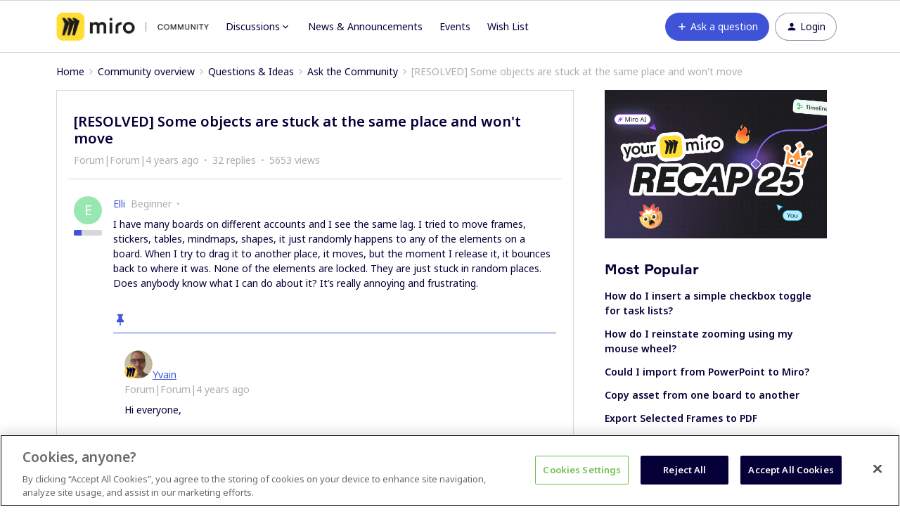

--- FILE ---
content_type: text/html; charset=UTF-8
request_url: https://community.miro.com/ask-the-community-45/resolved-some-objects-are-stuck-at-the-same-place-and-won-t-move-6011?postid=24996
body_size: 51690
content:
<!DOCTYPE html>
<html lang="en">
<head>
                        <meta name="robots" content="index, follow" />
                    <script>
  var redirects = {
    //'/educators-forum-64' : '/groups/educators-community-69',
    '/topic/show?tid=5670' : '/wish-list-32/export-comments-to-excel-or-post-its-3532',
    '/wish-list-32/allow-exporting-of-comments-5670' : '/wish-list-32/export-comments-to-excel-or-post-its-3532',
  };
  Object.keys(redirects).forEach(function(key) {
    if (window.location.href.indexOf(key) !== -1) {
	  window.location.href = redirects[key];
    }
  });
</script>


<!-- Start VWO Async SmartCode -->
<link rel="preconnect" href="https://dev.visualwebsiteoptimizer.com" />
<script type='text/javascript' id='vwoCode'>
window._vwo_code || (function() {
var account_id=825544,
version=2.0,
settings_tolerance=2000,
hide_element='body',
hide_element_style = 'opacity:0 !important;filter:alpha(opacity=0) !important;background:none !important',
/* DO NOT EDIT BELOW THIS LINE */
f=false,w=window,d=document,v=d.querySelector('#vwoCode'),cK='_vwo_'+account_id+'_settings',cc={};try{var c=JSON.parse(localStorage.getItem('_vwo_'+account_id+'_config'));cc=c&&typeof c==='object'?c:{}}catch(e){}var stT=cc.stT==='session'?w.sessionStorage:w.localStorage;code={use_existing_jquery:function(){return typeof use_existing_jquery!=='undefined'?use_existing_jquery:undefined},library_tolerance:function(){return typeof library_tolerance!=='undefined'?library_tolerance:undefined},settings_tolerance:function(){return cc.sT||settings_tolerance},hide_element_style:function(){return'{'+(cc.hES||hide_element_style)+'}'},hide_element:function(){return typeof cc.hE==='string'?cc.hE:hide_element},getVersion:function(){return version},finish:function(){if(!f){f=true;var e=d.getElementById('_vis_opt_path_hides');if(e)e.parentNode.removeChild(e)}},finished:function(){return f},load:function(e){var t=this.getSettings(),n=d.createElement('script'),i=this;if(t){n.textContent=t;d.getElementsByTagName('head')[0].appendChild(n);if(!w.VWO||VWO.caE){stT.removeItem(cK);i.load(e)}}else{n.fetchPriority='high';n.src=e;n.type='text/javascript';n.onerror=function(){_vwo_code.finish()};d.getElementsByTagName('head')[0].appendChild(n)}},getSettings:function(){try{var e=stT.getItem(cK);if(!e){return}e=JSON.parse(e);if(Date.now()>e.e){stT.removeItem(cK);return}return e.s}catch(e){return}},init:function(){if(d.URL.indexOf('__vwo_disable__')>-1)return;var e=this.settings_tolerance();w._vwo_settings_timer=setTimeout(function(){_vwo_code.finish();stT.removeItem(cK)},e);var t=d.currentScript,n=d.createElement('style'),i=this.hide_element(),r=t&&!t.async&&i?i+this.hide_element_style():'',c=d.getElementsByTagName('head')[0];n.setAttribute('id','_vis_opt_path_hides');v&&n.setAttribute('nonce',v.nonce);n.setAttribute('type','text/css');if(n.styleSheet)n.styleSheet.cssText=r;else n.appendChild(d.createTextNode(r));c.appendChild(n);this.load('https://dev.visualwebsiteoptimizer.com/j.php?a='+account_id+'&u='+encodeURIComponent(d.URL)+'&vn='+version)}};w._vwo_code=code;code.init();})();
</script>
<!-- End VWO Async SmartCode -->

<!-- Fonts -->
<link rel="preconnect" href="https://fonts.googleapis.com">
<link rel="preconnect" href="https://fonts.gstatic.com" crossorigin>
<link href="https://fonts.googleapis.com/css2?family=Noto+Sans:ital,wght@0,100..900;1,100..900&display=swap" rel="stylesheet">

<style>
@font-face {
  font-family: 'Formular';
  src: url('https://miro.com/static/font/formular/formular-regular.eot');
  src: url('https://miro.com/static/font/formular/formular-regular.eot?#iefix') format('embedded-opentype'),
  url('https://miro.com/static/font/formular/formular-regular.woff2') format('woff2'),
  url('https://miro.com/static/font/formular/formular-regular.woff') format('woff'),
  url('https://miro.com/static/font/formular/formular-regular.ttf') format('truetype'),
  url('https://miro.com/static/font/formular/formular-regular.svg#Formular') format('svg');
  font-weight: normal;
  font-style: normal;
  font-display: swap;
  text-rendering: optimizeLegibility;
}

@font-face {
  font-family: 'Formular';
  src: url('https://miro.com/static/font/formular/formular-bold.eot');
  src: url('https://miro.com/static/font/formular/formular-bold.eot?#iefix') format('embedded-opentype'),
  url('https://miro.com/static/font/formular/formular-bold.woff2') format('woff2'),
  url('https://miro.com/static/font/formular/formular-bold.woff') format('woff'),
  url('https://miro.com/static/font/formular/formular-bold.ttf') format('truetype'),
  url('https://miro.com/static/font/formular/formular-bold.svg#Formular-Bold') format('svg');
  font-weight: bold;
  font-style: normal;
  font-display: swap;
  text-rendering: optimizeLegibility;
}

@font-face {
  font-family: 'Formular';
  src: url('https://miro.com/static/font/formular/formular-medium.eot');
  src: url('https://miro.com/static/font/formular/formular-medium.eot?#iefix') format('embedded-opentype'),
  url('https://miro.com/static/font/formular/formular-medium.woff2') format('woff2'),
  url('https://miro.com/static/font/formular/formular-medium.woff') format('woff'),
  url('https://miro.com/static/font/formular/formular-medium.ttf') format('truetype'),
  url('https://miro.com/static/font/formular/formular-medium.svg#Formular-Medium') format('svg');
  font-weight: 500;
  font-style: normal;
  font-display: swap;
  text-rendering: optimizeLegibility;
}

@font-face {
  font-family: 'Formular';
  src: url('https://miro.com/static/font/formular/formular-light.eot');
  src: url('https://miro.com/static/font/formular/formular-light.eot?#iefix') format('embedded-opentype'),
  url('https://miro.com/static/font/formular/formular-light.woff2') format('woff2'),
  url('https://miro.com/static/font/formular/formular-light.woff') format('woff'),
  url('https://miro.com/static/font/formular/formular-light.ttf') format('truetype'),
  url('https://miro.com/static/font/formular/formular-light.svg#Formular-Light') format('svg');
  font-weight: 300;
  font-style: normal;
  font-display: swap;
  text-rendering: optimizeLegibility;
}

@font-face {
  font-family: 'Spoof';
  src: url('https://miro.com/static/font/spoof/spoof-regular.eot');
  src: url('https://miro.com/static/font/spoof/spoof-regular.eot?#iefix') format('embedded-opentype'),
  url('https://miro.com/static/font/spoof/spoof-regular.woff2') format('woff2'),
  url('https://miro.com/static/font/spoof/spoof-regular.woff') format('woff');
  font-weight: normal;
  font-style: normal;
  font-display: swap;
  text-rendering: optimizeLegibility;
}

@font-face {
  font-family: 'Spoof';
  src: url('https://miro.com/static/font/spoof/spoof-bold.eot');
  src: url('https://miro.com/static/font/spoof/spoof-bold.eot?#iefix') format('embedded-opentype'),
  url('https://miro.com/static/font/spoof/spoof-bold.woff2') format('woff2'),
  url('https://miro.com/static/font/spoof/spoof-bold.woff') format('woff');
  font-weight: bold;
  font-style: normal;
  font-display: swap;
  text-rendering: optimizeLegibility;
}

@font-face {
  font-family: 'Spoof';
  src: url('https://miro.com/static/font/spoof/spoof-medium.eot');
  src: url('https://miro.com/static/font/spoof/spoof-medium.eot?#iefix') format('embedded-opentype'),
  url('https://miro.com/static/font/spoof/spoof-medium.woff2') format('woff2'),
  url('https://miro.com/static/font/spoof/spoof-medium.woff') format('woff');
  font-weight: 500;
  font-style: normal;
  font-display: swap;
  text-rendering: optimizeLegibility;
}
.post--bestanswer {
  background-color: #bed2ff30 !important;
}
</style>


<script async defer src="https://static-website.miro.com/static/js/vendor/analytics.js"></script>


<!-- START Script to redirect the page to help.miro -->
<script>
  
  let currentURL = window.location.href   //Variable to grab the current URL
  let oldURL = "https://community.miro.com/groups/enterprise-administration-onboarding-68" //Old url
  let newURL = "https://help.miro.com/hc/en-us/sections/4404655344914-Enterprise-plan-account-administration-learn-how-to-manage-team-permissions-and-other-settings" //Desired redirect location
  let alertMessage = "This group has been closed and its content has been moved, you will now be redirected to the new location" //Edit Alert Message
  
  if(currentURL == oldURL) //Checks if the current url is the old url
  {    
    window.location.href = newURL //Redirects to the URL specified below
  }
  
  if (window.location.href == 'https://community.miro.com/community-welcome-guide-14/miro-universe-here-s-how-you-can-get-involved-4404') {
  window.location = "https://community.miro.com/inspiration-and-connection-67/miro-community-here-s-how-you-can-get-involved-7654"
}
  
  if (window.location.href == 'https://community.miro.com/wish-list-32') {
  window.location = ('https://community.miro.com/ideas');
}
</script>
<!-- END Script to redirect the page to help.miro -->

<!-- OneTrust Cookies Consent Notice -->
<script src="https://cdn.cookielaw.org/scripttemplates/otSDKStub.js" 
        type="text/javascript" 
        charset="UTF-8" 
        data-domain-script="01922e63-288c-799e-8dcb-7dafa8c9945e">
</script>
<script src="https://mirostatic.com/website/services-provider-scripts/optanonWrapper.js" 
        defer 
        data-nscript="beforeInteractive">
</script>
<!-- OneTrust Cookies Consent Notice end -->
    
        

<meta charset="UTF-8" />
<meta name="viewport" content="width=device-width, initial-scale=1.0" />
<meta name="format-detection" content="telephone=no">
<meta name="HandheldFriendly" content="true" />
<meta http-equiv="X-UA-Compatible" content="ie=edge"><script type="text/javascript">(window.NREUM||(NREUM={})).init={ajax:{deny_list:["bam.nr-data.net"]},feature_flags:["soft_nav"]};(window.NREUM||(NREUM={})).loader_config={licenseKey:"5364be9000",applicationID:"328037756",browserID:"329586706"};;/*! For license information please see nr-loader-rum-1.308.0.min.js.LICENSE.txt */
(()=>{var e,t,r={163:(e,t,r)=>{"use strict";r.d(t,{j:()=>E});var n=r(384),i=r(1741);var a=r(2555);r(860).K7.genericEvents;const s="experimental.resources",o="register",c=e=>{if(!e||"string"!=typeof e)return!1;try{document.createDocumentFragment().querySelector(e)}catch{return!1}return!0};var d=r(2614),u=r(944),l=r(8122);const f="[data-nr-mask]",g=e=>(0,l.a)(e,(()=>{const e={feature_flags:[],experimental:{allow_registered_children:!1,resources:!1},mask_selector:"*",block_selector:"[data-nr-block]",mask_input_options:{color:!1,date:!1,"datetime-local":!1,email:!1,month:!1,number:!1,range:!1,search:!1,tel:!1,text:!1,time:!1,url:!1,week:!1,textarea:!1,select:!1,password:!0}};return{ajax:{deny_list:void 0,block_internal:!0,enabled:!0,autoStart:!0},api:{get allow_registered_children(){return e.feature_flags.includes(o)||e.experimental.allow_registered_children},set allow_registered_children(t){e.experimental.allow_registered_children=t},duplicate_registered_data:!1},browser_consent_mode:{enabled:!1},distributed_tracing:{enabled:void 0,exclude_newrelic_header:void 0,cors_use_newrelic_header:void 0,cors_use_tracecontext_headers:void 0,allowed_origins:void 0},get feature_flags(){return e.feature_flags},set feature_flags(t){e.feature_flags=t},generic_events:{enabled:!0,autoStart:!0},harvest:{interval:30},jserrors:{enabled:!0,autoStart:!0},logging:{enabled:!0,autoStart:!0},metrics:{enabled:!0,autoStart:!0},obfuscate:void 0,page_action:{enabled:!0},page_view_event:{enabled:!0,autoStart:!0},page_view_timing:{enabled:!0,autoStart:!0},performance:{capture_marks:!1,capture_measures:!1,capture_detail:!0,resources:{get enabled(){return e.feature_flags.includes(s)||e.experimental.resources},set enabled(t){e.experimental.resources=t},asset_types:[],first_party_domains:[],ignore_newrelic:!0}},privacy:{cookies_enabled:!0},proxy:{assets:void 0,beacon:void 0},session:{expiresMs:d.wk,inactiveMs:d.BB},session_replay:{autoStart:!0,enabled:!1,preload:!1,sampling_rate:10,error_sampling_rate:100,collect_fonts:!1,inline_images:!1,fix_stylesheets:!0,mask_all_inputs:!0,get mask_text_selector(){return e.mask_selector},set mask_text_selector(t){c(t)?e.mask_selector="".concat(t,",").concat(f):""===t||null===t?e.mask_selector=f:(0,u.R)(5,t)},get block_class(){return"nr-block"},get ignore_class(){return"nr-ignore"},get mask_text_class(){return"nr-mask"},get block_selector(){return e.block_selector},set block_selector(t){c(t)?e.block_selector+=",".concat(t):""!==t&&(0,u.R)(6,t)},get mask_input_options(){return e.mask_input_options},set mask_input_options(t){t&&"object"==typeof t?e.mask_input_options={...t,password:!0}:(0,u.R)(7,t)}},session_trace:{enabled:!0,autoStart:!0},soft_navigations:{enabled:!0,autoStart:!0},spa:{enabled:!0,autoStart:!0},ssl:void 0,user_actions:{enabled:!0,elementAttributes:["id","className","tagName","type"]}}})());var p=r(6154),m=r(9324);let h=0;const v={buildEnv:m.F3,distMethod:m.Xs,version:m.xv,originTime:p.WN},b={consented:!1},y={appMetadata:{},get consented(){return this.session?.state?.consent||b.consented},set consented(e){b.consented=e},customTransaction:void 0,denyList:void 0,disabled:!1,harvester:void 0,isolatedBacklog:!1,isRecording:!1,loaderType:void 0,maxBytes:3e4,obfuscator:void 0,onerror:void 0,ptid:void 0,releaseIds:{},session:void 0,timeKeeper:void 0,registeredEntities:[],jsAttributesMetadata:{bytes:0},get harvestCount(){return++h}},_=e=>{const t=(0,l.a)(e,y),r=Object.keys(v).reduce((e,t)=>(e[t]={value:v[t],writable:!1,configurable:!0,enumerable:!0},e),{});return Object.defineProperties(t,r)};var w=r(5701);const x=e=>{const t=e.startsWith("http");e+="/",r.p=t?e:"https://"+e};var R=r(7836),k=r(3241);const A={accountID:void 0,trustKey:void 0,agentID:void 0,licenseKey:void 0,applicationID:void 0,xpid:void 0},S=e=>(0,l.a)(e,A),T=new Set;function E(e,t={},r,s){let{init:o,info:c,loader_config:d,runtime:u={},exposed:l=!0}=t;if(!c){const e=(0,n.pV)();o=e.init,c=e.info,d=e.loader_config}e.init=g(o||{}),e.loader_config=S(d||{}),c.jsAttributes??={},p.bv&&(c.jsAttributes.isWorker=!0),e.info=(0,a.D)(c);const f=e.init,m=[c.beacon,c.errorBeacon];T.has(e.agentIdentifier)||(f.proxy.assets&&(x(f.proxy.assets),m.push(f.proxy.assets)),f.proxy.beacon&&m.push(f.proxy.beacon),e.beacons=[...m],function(e){const t=(0,n.pV)();Object.getOwnPropertyNames(i.W.prototype).forEach(r=>{const n=i.W.prototype[r];if("function"!=typeof n||"constructor"===n)return;let a=t[r];e[r]&&!1!==e.exposed&&"micro-agent"!==e.runtime?.loaderType&&(t[r]=(...t)=>{const n=e[r](...t);return a?a(...t):n})})}(e),(0,n.US)("activatedFeatures",w.B)),u.denyList=[...f.ajax.deny_list||[],...f.ajax.block_internal?m:[]],u.ptid=e.agentIdentifier,u.loaderType=r,e.runtime=_(u),T.has(e.agentIdentifier)||(e.ee=R.ee.get(e.agentIdentifier),e.exposed=l,(0,k.W)({agentIdentifier:e.agentIdentifier,drained:!!w.B?.[e.agentIdentifier],type:"lifecycle",name:"initialize",feature:void 0,data:e.config})),T.add(e.agentIdentifier)}},384:(e,t,r)=>{"use strict";r.d(t,{NT:()=>s,US:()=>u,Zm:()=>o,bQ:()=>d,dV:()=>c,pV:()=>l});var n=r(6154),i=r(1863),a=r(1910);const s={beacon:"bam.nr-data.net",errorBeacon:"bam.nr-data.net"};function o(){return n.gm.NREUM||(n.gm.NREUM={}),void 0===n.gm.newrelic&&(n.gm.newrelic=n.gm.NREUM),n.gm.NREUM}function c(){let e=o();return e.o||(e.o={ST:n.gm.setTimeout,SI:n.gm.setImmediate||n.gm.setInterval,CT:n.gm.clearTimeout,XHR:n.gm.XMLHttpRequest,REQ:n.gm.Request,EV:n.gm.Event,PR:n.gm.Promise,MO:n.gm.MutationObserver,FETCH:n.gm.fetch,WS:n.gm.WebSocket},(0,a.i)(...Object.values(e.o))),e}function d(e,t){let r=o();r.initializedAgents??={},t.initializedAt={ms:(0,i.t)(),date:new Date},r.initializedAgents[e]=t}function u(e,t){o()[e]=t}function l(){return function(){let e=o();const t=e.info||{};e.info={beacon:s.beacon,errorBeacon:s.errorBeacon,...t}}(),function(){let e=o();const t=e.init||{};e.init={...t}}(),c(),function(){let e=o();const t=e.loader_config||{};e.loader_config={...t}}(),o()}},782:(e,t,r)=>{"use strict";r.d(t,{T:()=>n});const n=r(860).K7.pageViewTiming},860:(e,t,r)=>{"use strict";r.d(t,{$J:()=>u,K7:()=>c,P3:()=>d,XX:()=>i,Yy:()=>o,df:()=>a,qY:()=>n,v4:()=>s});const n="events",i="jserrors",a="browser/blobs",s="rum",o="browser/logs",c={ajax:"ajax",genericEvents:"generic_events",jserrors:i,logging:"logging",metrics:"metrics",pageAction:"page_action",pageViewEvent:"page_view_event",pageViewTiming:"page_view_timing",sessionReplay:"session_replay",sessionTrace:"session_trace",softNav:"soft_navigations",spa:"spa"},d={[c.pageViewEvent]:1,[c.pageViewTiming]:2,[c.metrics]:3,[c.jserrors]:4,[c.spa]:5,[c.ajax]:6,[c.sessionTrace]:7,[c.softNav]:8,[c.sessionReplay]:9,[c.logging]:10,[c.genericEvents]:11},u={[c.pageViewEvent]:s,[c.pageViewTiming]:n,[c.ajax]:n,[c.spa]:n,[c.softNav]:n,[c.metrics]:i,[c.jserrors]:i,[c.sessionTrace]:a,[c.sessionReplay]:a,[c.logging]:o,[c.genericEvents]:"ins"}},944:(e,t,r)=>{"use strict";r.d(t,{R:()=>i});var n=r(3241);function i(e,t){"function"==typeof console.debug&&(console.debug("New Relic Warning: https://github.com/newrelic/newrelic-browser-agent/blob/main/docs/warning-codes.md#".concat(e),t),(0,n.W)({agentIdentifier:null,drained:null,type:"data",name:"warn",feature:"warn",data:{code:e,secondary:t}}))}},1687:(e,t,r)=>{"use strict";r.d(t,{Ak:()=>d,Ze:()=>f,x3:()=>u});var n=r(3241),i=r(7836),a=r(3606),s=r(860),o=r(2646);const c={};function d(e,t){const r={staged:!1,priority:s.P3[t]||0};l(e),c[e].get(t)||c[e].set(t,r)}function u(e,t){e&&c[e]&&(c[e].get(t)&&c[e].delete(t),p(e,t,!1),c[e].size&&g(e))}function l(e){if(!e)throw new Error("agentIdentifier required");c[e]||(c[e]=new Map)}function f(e="",t="feature",r=!1){if(l(e),!e||!c[e].get(t)||r)return p(e,t);c[e].get(t).staged=!0,g(e)}function g(e){const t=Array.from(c[e]);t.every(([e,t])=>t.staged)&&(t.sort((e,t)=>e[1].priority-t[1].priority),t.forEach(([t])=>{c[e].delete(t),p(e,t)}))}function p(e,t,r=!0){const s=e?i.ee.get(e):i.ee,c=a.i.handlers;if(!s.aborted&&s.backlog&&c){if((0,n.W)({agentIdentifier:e,type:"lifecycle",name:"drain",feature:t}),r){const e=s.backlog[t],r=c[t];if(r){for(let t=0;e&&t<e.length;++t)m(e[t],r);Object.entries(r).forEach(([e,t])=>{Object.values(t||{}).forEach(t=>{t[0]?.on&&t[0]?.context()instanceof o.y&&t[0].on(e,t[1])})})}}s.isolatedBacklog||delete c[t],s.backlog[t]=null,s.emit("drain-"+t,[])}}function m(e,t){var r=e[1];Object.values(t[r]||{}).forEach(t=>{var r=e[0];if(t[0]===r){var n=t[1],i=e[3],a=e[2];n.apply(i,a)}})}},1738:(e,t,r)=>{"use strict";r.d(t,{U:()=>g,Y:()=>f});var n=r(3241),i=r(9908),a=r(1863),s=r(944),o=r(5701),c=r(3969),d=r(8362),u=r(860),l=r(4261);function f(e,t,r,a){const f=a||r;!f||f[e]&&f[e]!==d.d.prototype[e]||(f[e]=function(){(0,i.p)(c.xV,["API/"+e+"/called"],void 0,u.K7.metrics,r.ee),(0,n.W)({agentIdentifier:r.agentIdentifier,drained:!!o.B?.[r.agentIdentifier],type:"data",name:"api",feature:l.Pl+e,data:{}});try{return t.apply(this,arguments)}catch(e){(0,s.R)(23,e)}})}function g(e,t,r,n,s){const o=e.info;null===r?delete o.jsAttributes[t]:o.jsAttributes[t]=r,(s||null===r)&&(0,i.p)(l.Pl+n,[(0,a.t)(),t,r],void 0,"session",e.ee)}},1741:(e,t,r)=>{"use strict";r.d(t,{W:()=>a});var n=r(944),i=r(4261);class a{#e(e,...t){if(this[e]!==a.prototype[e])return this[e](...t);(0,n.R)(35,e)}addPageAction(e,t){return this.#e(i.hG,e,t)}register(e){return this.#e(i.eY,e)}recordCustomEvent(e,t){return this.#e(i.fF,e,t)}setPageViewName(e,t){return this.#e(i.Fw,e,t)}setCustomAttribute(e,t,r){return this.#e(i.cD,e,t,r)}noticeError(e,t){return this.#e(i.o5,e,t)}setUserId(e,t=!1){return this.#e(i.Dl,e,t)}setApplicationVersion(e){return this.#e(i.nb,e)}setErrorHandler(e){return this.#e(i.bt,e)}addRelease(e,t){return this.#e(i.k6,e,t)}log(e,t){return this.#e(i.$9,e,t)}start(){return this.#e(i.d3)}finished(e){return this.#e(i.BL,e)}recordReplay(){return this.#e(i.CH)}pauseReplay(){return this.#e(i.Tb)}addToTrace(e){return this.#e(i.U2,e)}setCurrentRouteName(e){return this.#e(i.PA,e)}interaction(e){return this.#e(i.dT,e)}wrapLogger(e,t,r){return this.#e(i.Wb,e,t,r)}measure(e,t){return this.#e(i.V1,e,t)}consent(e){return this.#e(i.Pv,e)}}},1863:(e,t,r)=>{"use strict";function n(){return Math.floor(performance.now())}r.d(t,{t:()=>n})},1910:(e,t,r)=>{"use strict";r.d(t,{i:()=>a});var n=r(944);const i=new Map;function a(...e){return e.every(e=>{if(i.has(e))return i.get(e);const t="function"==typeof e?e.toString():"",r=t.includes("[native code]"),a=t.includes("nrWrapper");return r||a||(0,n.R)(64,e?.name||t),i.set(e,r),r})}},2555:(e,t,r)=>{"use strict";r.d(t,{D:()=>o,f:()=>s});var n=r(384),i=r(8122);const a={beacon:n.NT.beacon,errorBeacon:n.NT.errorBeacon,licenseKey:void 0,applicationID:void 0,sa:void 0,queueTime:void 0,applicationTime:void 0,ttGuid:void 0,user:void 0,account:void 0,product:void 0,extra:void 0,jsAttributes:{},userAttributes:void 0,atts:void 0,transactionName:void 0,tNamePlain:void 0};function s(e){try{return!!e.licenseKey&&!!e.errorBeacon&&!!e.applicationID}catch(e){return!1}}const o=e=>(0,i.a)(e,a)},2614:(e,t,r)=>{"use strict";r.d(t,{BB:()=>s,H3:()=>n,g:()=>d,iL:()=>c,tS:()=>o,uh:()=>i,wk:()=>a});const n="NRBA",i="SESSION",a=144e5,s=18e5,o={STARTED:"session-started",PAUSE:"session-pause",RESET:"session-reset",RESUME:"session-resume",UPDATE:"session-update"},c={SAME_TAB:"same-tab",CROSS_TAB:"cross-tab"},d={OFF:0,FULL:1,ERROR:2}},2646:(e,t,r)=>{"use strict";r.d(t,{y:()=>n});class n{constructor(e){this.contextId=e}}},2843:(e,t,r)=>{"use strict";r.d(t,{G:()=>a,u:()=>i});var n=r(3878);function i(e,t=!1,r,i){(0,n.DD)("visibilitychange",function(){if(t)return void("hidden"===document.visibilityState&&e());e(document.visibilityState)},r,i)}function a(e,t,r){(0,n.sp)("pagehide",e,t,r)}},3241:(e,t,r)=>{"use strict";r.d(t,{W:()=>a});var n=r(6154);const i="newrelic";function a(e={}){try{n.gm.dispatchEvent(new CustomEvent(i,{detail:e}))}catch(e){}}},3606:(e,t,r)=>{"use strict";r.d(t,{i:()=>a});var n=r(9908);a.on=s;var i=a.handlers={};function a(e,t,r,a){s(a||n.d,i,e,t,r)}function s(e,t,r,i,a){a||(a="feature"),e||(e=n.d);var s=t[a]=t[a]||{};(s[r]=s[r]||[]).push([e,i])}},3878:(e,t,r)=>{"use strict";function n(e,t){return{capture:e,passive:!1,signal:t}}function i(e,t,r=!1,i){window.addEventListener(e,t,n(r,i))}function a(e,t,r=!1,i){document.addEventListener(e,t,n(r,i))}r.d(t,{DD:()=>a,jT:()=>n,sp:()=>i})},3969:(e,t,r)=>{"use strict";r.d(t,{TZ:()=>n,XG:()=>o,rs:()=>i,xV:()=>s,z_:()=>a});const n=r(860).K7.metrics,i="sm",a="cm",s="storeSupportabilityMetrics",o="storeEventMetrics"},4234:(e,t,r)=>{"use strict";r.d(t,{W:()=>a});var n=r(7836),i=r(1687);class a{constructor(e,t){this.agentIdentifier=e,this.ee=n.ee.get(e),this.featureName=t,this.blocked=!1}deregisterDrain(){(0,i.x3)(this.agentIdentifier,this.featureName)}}},4261:(e,t,r)=>{"use strict";r.d(t,{$9:()=>d,BL:()=>o,CH:()=>g,Dl:()=>_,Fw:()=>y,PA:()=>h,Pl:()=>n,Pv:()=>k,Tb:()=>l,U2:()=>a,V1:()=>R,Wb:()=>x,bt:()=>b,cD:()=>v,d3:()=>w,dT:()=>c,eY:()=>p,fF:()=>f,hG:()=>i,k6:()=>s,nb:()=>m,o5:()=>u});const n="api-",i="addPageAction",a="addToTrace",s="addRelease",o="finished",c="interaction",d="log",u="noticeError",l="pauseReplay",f="recordCustomEvent",g="recordReplay",p="register",m="setApplicationVersion",h="setCurrentRouteName",v="setCustomAttribute",b="setErrorHandler",y="setPageViewName",_="setUserId",w="start",x="wrapLogger",R="measure",k="consent"},5289:(e,t,r)=>{"use strict";r.d(t,{GG:()=>s,Qr:()=>c,sB:()=>o});var n=r(3878),i=r(6389);function a(){return"undefined"==typeof document||"complete"===document.readyState}function s(e,t){if(a())return e();const r=(0,i.J)(e),s=setInterval(()=>{a()&&(clearInterval(s),r())},500);(0,n.sp)("load",r,t)}function o(e){if(a())return e();(0,n.DD)("DOMContentLoaded",e)}function c(e){if(a())return e();(0,n.sp)("popstate",e)}},5607:(e,t,r)=>{"use strict";r.d(t,{W:()=>n});const n=(0,r(9566).bz)()},5701:(e,t,r)=>{"use strict";r.d(t,{B:()=>a,t:()=>s});var n=r(3241);const i=new Set,a={};function s(e,t){const r=t.agentIdentifier;a[r]??={},e&&"object"==typeof e&&(i.has(r)||(t.ee.emit("rumresp",[e]),a[r]=e,i.add(r),(0,n.W)({agentIdentifier:r,loaded:!0,drained:!0,type:"lifecycle",name:"load",feature:void 0,data:e})))}},6154:(e,t,r)=>{"use strict";r.d(t,{OF:()=>c,RI:()=>i,WN:()=>u,bv:()=>a,eN:()=>l,gm:()=>s,mw:()=>o,sb:()=>d});var n=r(1863);const i="undefined"!=typeof window&&!!window.document,a="undefined"!=typeof WorkerGlobalScope&&("undefined"!=typeof self&&self instanceof WorkerGlobalScope&&self.navigator instanceof WorkerNavigator||"undefined"!=typeof globalThis&&globalThis instanceof WorkerGlobalScope&&globalThis.navigator instanceof WorkerNavigator),s=i?window:"undefined"!=typeof WorkerGlobalScope&&("undefined"!=typeof self&&self instanceof WorkerGlobalScope&&self||"undefined"!=typeof globalThis&&globalThis instanceof WorkerGlobalScope&&globalThis),o=Boolean("hidden"===s?.document?.visibilityState),c=/iPad|iPhone|iPod/.test(s.navigator?.userAgent),d=c&&"undefined"==typeof SharedWorker,u=((()=>{const e=s.navigator?.userAgent?.match(/Firefox[/\s](\d+\.\d+)/);Array.isArray(e)&&e.length>=2&&e[1]})(),Date.now()-(0,n.t)()),l=()=>"undefined"!=typeof PerformanceNavigationTiming&&s?.performance?.getEntriesByType("navigation")?.[0]?.responseStart},6389:(e,t,r)=>{"use strict";function n(e,t=500,r={}){const n=r?.leading||!1;let i;return(...r)=>{n&&void 0===i&&(e.apply(this,r),i=setTimeout(()=>{i=clearTimeout(i)},t)),n||(clearTimeout(i),i=setTimeout(()=>{e.apply(this,r)},t))}}function i(e){let t=!1;return(...r)=>{t||(t=!0,e.apply(this,r))}}r.d(t,{J:()=>i,s:()=>n})},6630:(e,t,r)=>{"use strict";r.d(t,{T:()=>n});const n=r(860).K7.pageViewEvent},7699:(e,t,r)=>{"use strict";r.d(t,{It:()=>a,KC:()=>o,No:()=>i,qh:()=>s});var n=r(860);const i=16e3,a=1e6,s="SESSION_ERROR",o={[n.K7.logging]:!0,[n.K7.genericEvents]:!1,[n.K7.jserrors]:!1,[n.K7.ajax]:!1}},7836:(e,t,r)=>{"use strict";r.d(t,{P:()=>o,ee:()=>c});var n=r(384),i=r(8990),a=r(2646),s=r(5607);const o="nr@context:".concat(s.W),c=function e(t,r){var n={},s={},u={},l=!1;try{l=16===r.length&&d.initializedAgents?.[r]?.runtime.isolatedBacklog}catch(e){}var f={on:p,addEventListener:p,removeEventListener:function(e,t){var r=n[e];if(!r)return;for(var i=0;i<r.length;i++)r[i]===t&&r.splice(i,1)},emit:function(e,r,n,i,a){!1!==a&&(a=!0);if(c.aborted&&!i)return;t&&a&&t.emit(e,r,n);var o=g(n);m(e).forEach(e=>{e.apply(o,r)});var d=v()[s[e]];d&&d.push([f,e,r,o]);return o},get:h,listeners:m,context:g,buffer:function(e,t){const r=v();if(t=t||"feature",f.aborted)return;Object.entries(e||{}).forEach(([e,n])=>{s[n]=t,t in r||(r[t]=[])})},abort:function(){f._aborted=!0,Object.keys(f.backlog).forEach(e=>{delete f.backlog[e]})},isBuffering:function(e){return!!v()[s[e]]},debugId:r,backlog:l?{}:t&&"object"==typeof t.backlog?t.backlog:{},isolatedBacklog:l};return Object.defineProperty(f,"aborted",{get:()=>{let e=f._aborted||!1;return e||(t&&(e=t.aborted),e)}}),f;function g(e){return e&&e instanceof a.y?e:e?(0,i.I)(e,o,()=>new a.y(o)):new a.y(o)}function p(e,t){n[e]=m(e).concat(t)}function m(e){return n[e]||[]}function h(t){return u[t]=u[t]||e(f,t)}function v(){return f.backlog}}(void 0,"globalEE"),d=(0,n.Zm)();d.ee||(d.ee=c)},8122:(e,t,r)=>{"use strict";r.d(t,{a:()=>i});var n=r(944);function i(e,t){try{if(!e||"object"!=typeof e)return(0,n.R)(3);if(!t||"object"!=typeof t)return(0,n.R)(4);const r=Object.create(Object.getPrototypeOf(t),Object.getOwnPropertyDescriptors(t)),a=0===Object.keys(r).length?e:r;for(let s in a)if(void 0!==e[s])try{if(null===e[s]){r[s]=null;continue}Array.isArray(e[s])&&Array.isArray(t[s])?r[s]=Array.from(new Set([...e[s],...t[s]])):"object"==typeof e[s]&&"object"==typeof t[s]?r[s]=i(e[s],t[s]):r[s]=e[s]}catch(e){r[s]||(0,n.R)(1,e)}return r}catch(e){(0,n.R)(2,e)}}},8362:(e,t,r)=>{"use strict";r.d(t,{d:()=>a});var n=r(9566),i=r(1741);class a extends i.W{agentIdentifier=(0,n.LA)(16)}},8374:(e,t,r)=>{r.nc=(()=>{try{return document?.currentScript?.nonce}catch(e){}return""})()},8990:(e,t,r)=>{"use strict";r.d(t,{I:()=>i});var n=Object.prototype.hasOwnProperty;function i(e,t,r){if(n.call(e,t))return e[t];var i=r();if(Object.defineProperty&&Object.keys)try{return Object.defineProperty(e,t,{value:i,writable:!0,enumerable:!1}),i}catch(e){}return e[t]=i,i}},9324:(e,t,r)=>{"use strict";r.d(t,{F3:()=>i,Xs:()=>a,xv:()=>n});const n="1.308.0",i="PROD",a="CDN"},9566:(e,t,r)=>{"use strict";r.d(t,{LA:()=>o,bz:()=>s});var n=r(6154);const i="xxxxxxxx-xxxx-4xxx-yxxx-xxxxxxxxxxxx";function a(e,t){return e?15&e[t]:16*Math.random()|0}function s(){const e=n.gm?.crypto||n.gm?.msCrypto;let t,r=0;return e&&e.getRandomValues&&(t=e.getRandomValues(new Uint8Array(30))),i.split("").map(e=>"x"===e?a(t,r++).toString(16):"y"===e?(3&a()|8).toString(16):e).join("")}function o(e){const t=n.gm?.crypto||n.gm?.msCrypto;let r,i=0;t&&t.getRandomValues&&(r=t.getRandomValues(new Uint8Array(e)));const s=[];for(var o=0;o<e;o++)s.push(a(r,i++).toString(16));return s.join("")}},9908:(e,t,r)=>{"use strict";r.d(t,{d:()=>n,p:()=>i});var n=r(7836).ee.get("handle");function i(e,t,r,i,a){a?(a.buffer([e],i),a.emit(e,t,r)):(n.buffer([e],i),n.emit(e,t,r))}}},n={};function i(e){var t=n[e];if(void 0!==t)return t.exports;var a=n[e]={exports:{}};return r[e](a,a.exports,i),a.exports}i.m=r,i.d=(e,t)=>{for(var r in t)i.o(t,r)&&!i.o(e,r)&&Object.defineProperty(e,r,{enumerable:!0,get:t[r]})},i.f={},i.e=e=>Promise.all(Object.keys(i.f).reduce((t,r)=>(i.f[r](e,t),t),[])),i.u=e=>"nr-rum-1.308.0.min.js",i.o=(e,t)=>Object.prototype.hasOwnProperty.call(e,t),e={},t="NRBA-1.308.0.PROD:",i.l=(r,n,a,s)=>{if(e[r])e[r].push(n);else{var o,c;if(void 0!==a)for(var d=document.getElementsByTagName("script"),u=0;u<d.length;u++){var l=d[u];if(l.getAttribute("src")==r||l.getAttribute("data-webpack")==t+a){o=l;break}}if(!o){c=!0;var f={296:"sha512-+MIMDsOcckGXa1EdWHqFNv7P+JUkd5kQwCBr3KE6uCvnsBNUrdSt4a/3/L4j4TxtnaMNjHpza2/erNQbpacJQA=="};(o=document.createElement("script")).charset="utf-8",i.nc&&o.setAttribute("nonce",i.nc),o.setAttribute("data-webpack",t+a),o.src=r,0!==o.src.indexOf(window.location.origin+"/")&&(o.crossOrigin="anonymous"),f[s]&&(o.integrity=f[s])}e[r]=[n];var g=(t,n)=>{o.onerror=o.onload=null,clearTimeout(p);var i=e[r];if(delete e[r],o.parentNode&&o.parentNode.removeChild(o),i&&i.forEach(e=>e(n)),t)return t(n)},p=setTimeout(g.bind(null,void 0,{type:"timeout",target:o}),12e4);o.onerror=g.bind(null,o.onerror),o.onload=g.bind(null,o.onload),c&&document.head.appendChild(o)}},i.r=e=>{"undefined"!=typeof Symbol&&Symbol.toStringTag&&Object.defineProperty(e,Symbol.toStringTag,{value:"Module"}),Object.defineProperty(e,"__esModule",{value:!0})},i.p="https://js-agent.newrelic.com/",(()=>{var e={374:0,840:0};i.f.j=(t,r)=>{var n=i.o(e,t)?e[t]:void 0;if(0!==n)if(n)r.push(n[2]);else{var a=new Promise((r,i)=>n=e[t]=[r,i]);r.push(n[2]=a);var s=i.p+i.u(t),o=new Error;i.l(s,r=>{if(i.o(e,t)&&(0!==(n=e[t])&&(e[t]=void 0),n)){var a=r&&("load"===r.type?"missing":r.type),s=r&&r.target&&r.target.src;o.message="Loading chunk "+t+" failed: ("+a+": "+s+")",o.name="ChunkLoadError",o.type=a,o.request=s,n[1](o)}},"chunk-"+t,t)}};var t=(t,r)=>{var n,a,[s,o,c]=r,d=0;if(s.some(t=>0!==e[t])){for(n in o)i.o(o,n)&&(i.m[n]=o[n]);if(c)c(i)}for(t&&t(r);d<s.length;d++)a=s[d],i.o(e,a)&&e[a]&&e[a][0](),e[a]=0},r=self["webpackChunk:NRBA-1.308.0.PROD"]=self["webpackChunk:NRBA-1.308.0.PROD"]||[];r.forEach(t.bind(null,0)),r.push=t.bind(null,r.push.bind(r))})(),(()=>{"use strict";i(8374);var e=i(8362),t=i(860);const r=Object.values(t.K7);var n=i(163);var a=i(9908),s=i(1863),o=i(4261),c=i(1738);var d=i(1687),u=i(4234),l=i(5289),f=i(6154),g=i(944),p=i(384);const m=e=>f.RI&&!0===e?.privacy.cookies_enabled;function h(e){return!!(0,p.dV)().o.MO&&m(e)&&!0===e?.session_trace.enabled}var v=i(6389),b=i(7699);class y extends u.W{constructor(e,t){super(e.agentIdentifier,t),this.agentRef=e,this.abortHandler=void 0,this.featAggregate=void 0,this.loadedSuccessfully=void 0,this.onAggregateImported=new Promise(e=>{this.loadedSuccessfully=e}),this.deferred=Promise.resolve(),!1===e.init[this.featureName].autoStart?this.deferred=new Promise((t,r)=>{this.ee.on("manual-start-all",(0,v.J)(()=>{(0,d.Ak)(e.agentIdentifier,this.featureName),t()}))}):(0,d.Ak)(e.agentIdentifier,t)}importAggregator(e,t,r={}){if(this.featAggregate)return;const n=async()=>{let n;await this.deferred;try{if(m(e.init)){const{setupAgentSession:t}=await i.e(296).then(i.bind(i,3305));n=t(e)}}catch(e){(0,g.R)(20,e),this.ee.emit("internal-error",[e]),(0,a.p)(b.qh,[e],void 0,this.featureName,this.ee)}try{if(!this.#t(this.featureName,n,e.init))return(0,d.Ze)(this.agentIdentifier,this.featureName),void this.loadedSuccessfully(!1);const{Aggregate:i}=await t();this.featAggregate=new i(e,r),e.runtime.harvester.initializedAggregates.push(this.featAggregate),this.loadedSuccessfully(!0)}catch(e){(0,g.R)(34,e),this.abortHandler?.(),(0,d.Ze)(this.agentIdentifier,this.featureName,!0),this.loadedSuccessfully(!1),this.ee&&this.ee.abort()}};f.RI?(0,l.GG)(()=>n(),!0):n()}#t(e,r,n){if(this.blocked)return!1;switch(e){case t.K7.sessionReplay:return h(n)&&!!r;case t.K7.sessionTrace:return!!r;default:return!0}}}var _=i(6630),w=i(2614),x=i(3241);class R extends y{static featureName=_.T;constructor(e){var t;super(e,_.T),this.setupInspectionEvents(e.agentIdentifier),t=e,(0,c.Y)(o.Fw,function(e,r){"string"==typeof e&&("/"!==e.charAt(0)&&(e="/"+e),t.runtime.customTransaction=(r||"http://custom.transaction")+e,(0,a.p)(o.Pl+o.Fw,[(0,s.t)()],void 0,void 0,t.ee))},t),this.importAggregator(e,()=>i.e(296).then(i.bind(i,3943)))}setupInspectionEvents(e){const t=(t,r)=>{t&&(0,x.W)({agentIdentifier:e,timeStamp:t.timeStamp,loaded:"complete"===t.target.readyState,type:"window",name:r,data:t.target.location+""})};(0,l.sB)(e=>{t(e,"DOMContentLoaded")}),(0,l.GG)(e=>{t(e,"load")}),(0,l.Qr)(e=>{t(e,"navigate")}),this.ee.on(w.tS.UPDATE,(t,r)=>{(0,x.W)({agentIdentifier:e,type:"lifecycle",name:"session",data:r})})}}class k extends e.d{constructor(e){var t;(super(),f.gm)?(this.features={},(0,p.bQ)(this.agentIdentifier,this),this.desiredFeatures=new Set(e.features||[]),this.desiredFeatures.add(R),(0,n.j)(this,e,e.loaderType||"agent"),t=this,(0,c.Y)(o.cD,function(e,r,n=!1){if("string"==typeof e){if(["string","number","boolean"].includes(typeof r)||null===r)return(0,c.U)(t,e,r,o.cD,n);(0,g.R)(40,typeof r)}else(0,g.R)(39,typeof e)},t),function(e){(0,c.Y)(o.Dl,function(t,r=!1){if("string"!=typeof t&&null!==t)return void(0,g.R)(41,typeof t);const n=e.info.jsAttributes["enduser.id"];r&&null!=n&&n!==t?(0,a.p)(o.Pl+"setUserIdAndResetSession",[t],void 0,"session",e.ee):(0,c.U)(e,"enduser.id",t,o.Dl,!0)},e)}(this),function(e){(0,c.Y)(o.nb,function(t){if("string"==typeof t||null===t)return(0,c.U)(e,"application.version",t,o.nb,!1);(0,g.R)(42,typeof t)},e)}(this),function(e){(0,c.Y)(o.d3,function(){e.ee.emit("manual-start-all")},e)}(this),function(e){(0,c.Y)(o.Pv,function(t=!0){if("boolean"==typeof t){if((0,a.p)(o.Pl+o.Pv,[t],void 0,"session",e.ee),e.runtime.consented=t,t){const t=e.features.page_view_event;t.onAggregateImported.then(e=>{const r=t.featAggregate;e&&!r.sentRum&&r.sendRum()})}}else(0,g.R)(65,typeof t)},e)}(this),this.run()):(0,g.R)(21)}get config(){return{info:this.info,init:this.init,loader_config:this.loader_config,runtime:this.runtime}}get api(){return this}run(){try{const e=function(e){const t={};return r.forEach(r=>{t[r]=!!e[r]?.enabled}),t}(this.init),n=[...this.desiredFeatures];n.sort((e,r)=>t.P3[e.featureName]-t.P3[r.featureName]),n.forEach(r=>{if(!e[r.featureName]&&r.featureName!==t.K7.pageViewEvent)return;if(r.featureName===t.K7.spa)return void(0,g.R)(67);const n=function(e){switch(e){case t.K7.ajax:return[t.K7.jserrors];case t.K7.sessionTrace:return[t.K7.ajax,t.K7.pageViewEvent];case t.K7.sessionReplay:return[t.K7.sessionTrace];case t.K7.pageViewTiming:return[t.K7.pageViewEvent];default:return[]}}(r.featureName).filter(e=>!(e in this.features));n.length>0&&(0,g.R)(36,{targetFeature:r.featureName,missingDependencies:n}),this.features[r.featureName]=new r(this)})}catch(e){(0,g.R)(22,e);for(const e in this.features)this.features[e].abortHandler?.();const t=(0,p.Zm)();delete t.initializedAgents[this.agentIdentifier]?.features,delete this.sharedAggregator;return t.ee.get(this.agentIdentifier).abort(),!1}}}var A=i(2843),S=i(782);class T extends y{static featureName=S.T;constructor(e){super(e,S.T),f.RI&&((0,A.u)(()=>(0,a.p)("docHidden",[(0,s.t)()],void 0,S.T,this.ee),!0),(0,A.G)(()=>(0,a.p)("winPagehide",[(0,s.t)()],void 0,S.T,this.ee)),this.importAggregator(e,()=>i.e(296).then(i.bind(i,2117))))}}var E=i(3969);class I extends y{static featureName=E.TZ;constructor(e){super(e,E.TZ),f.RI&&document.addEventListener("securitypolicyviolation",e=>{(0,a.p)(E.xV,["Generic/CSPViolation/Detected"],void 0,this.featureName,this.ee)}),this.importAggregator(e,()=>i.e(296).then(i.bind(i,9623)))}}new k({features:[R,T,I],loaderType:"lite"})})()})();</script>

<link rel="shortcut icon" type="image/png" href="https://uploads-us-west-2.insided.com/miro-us/attachment/3de902f0-d72f-46a0-9cf6-f13b78a62407.png" />
<title>[RESOLVED] Some objects are stuck at the same place and won&#039;t move | Miro</title>
<meta name="description" content="I have many boards on different accounts and I see the same lag. I tried to move frames, stickers, tables, mindmaps, shapes, it just randomly happens to...">

<meta property="og:title" content="[RESOLVED] Some objects are stuck at the same place and won&#039;t move | Miro"/>
<meta property="og:type" content="article" />
<meta property="og:url" content="https://community.miro.com/ask-the-community-45/resolved-some-objects-are-stuck-at-the-same-place-and-won-t-move-6011?postid=24996"/>
<meta property="og:description" content="I have many boards on different accounts and I see the same lag. I tried to move frames, stickers, tables, mindmaps, shapes, it just randomly happens to any of the elements on a board. When I try to drag it to another place, it moves, but the moment I release it, it bounces back to where it was. Non..." />
<meta property="og:image" content="https://uploads-us-west-2.insided.com/miro-us/attachment/6dd5ac13-8f3f-4c83-b796-fade68f0d96c_thumb.png"/>
<meta property="og:image:secure_url" content="https://uploads-us-west-2.insided.com/miro-us/attachment/6dd5ac13-8f3f-4c83-b796-fade68f0d96c_thumb.png"/>


    <link rel="canonical" href="https://community.miro.com/ask-the-community-45/resolved-some-objects-are-stuck-at-the-same-place-and-won-t-move-6011" />

                <link rel="next" href="https://community.miro.com/ask-the-community-45/resolved-some-objects-are-stuck-at-the-same-place-and-won-t-move-6011/index2.html" />
    
<style id="css-variables">@font-face{ font-family:Roboto; src:url(https://d2cn40jarzxub5.cloudfront.net/_fonts/fonts/roboto/bold/Roboto-Bold-webfont.eot); src:url(https://d2cn40jarzxub5.cloudfront.net/_fonts/fonts/roboto/bold/Roboto-Bold-webfont.eot#iefix) format("embedded-opentype"),url(https://d2cn40jarzxub5.cloudfront.net/_fonts/fonts/roboto/bold/Roboto-Bold-webfont.woff) format("woff"),url(https://d2cn40jarzxub5.cloudfront.net/_fonts/fonts/roboto/bold/Roboto-Bold-webfont.ttf) format("truetype"),url(https://d2cn40jarzxub5.cloudfront.net/_fonts/fonts/roboto/bold/Roboto-Bold-webfont.svg#2dumbregular) format("svg"); font-style:normal; font-weight:700 } @font-face{ font-family:Roboto; src:url(https://d2cn40jarzxub5.cloudfront.net/_fonts/fonts/roboto/bolditalic/Roboto-BoldItalic-webfont.eot); src:url(https://d2cn40jarzxub5.cloudfront.net/_fonts/fonts/roboto/bolditalic/Roboto-BoldItalic-webfont.eot#iefix) format("embedded-opentype"),url(https://d2cn40jarzxub5.cloudfront.net/_fonts/fonts/roboto/bolditalic/Roboto-BoldItalic-webfont.woff) format("woff"),url(https://d2cn40jarzxub5.cloudfront.net/_fonts/fonts/roboto/bolditalic/Roboto-BoldItalic-webfont.ttf) format("truetype"),url(https://d2cn40jarzxub5.cloudfront.net/_fonts/fonts/roboto/bolditalic/Roboto-BoldItalic-webfont.svg#2dumbregular) format("svg"); font-style:italic; font-weight:700 } @font-face{ font-family:Roboto; src:url(https://d2cn40jarzxub5.cloudfront.net/_fonts/fonts/roboto/italic/Roboto-Italic-webfont.eot); src:url(https://d2cn40jarzxub5.cloudfront.net/_fonts/fonts/roboto/italic/Roboto-Italic-webfont.eot#iefix) format("embedded-opentype"),url(https://d2cn40jarzxub5.cloudfront.net/_fonts/fonts/roboto/italic/Roboto-Italic-webfont.woff) format("woff"),url(https://d2cn40jarzxub5.cloudfront.net/_fonts/fonts/roboto/italic/Roboto-Italic-webfont.ttf) format("truetype"),url(https://d2cn40jarzxub5.cloudfront.net/_fonts/fonts/roboto/italic/Roboto-Italic-webfont.svg#2dumbregular) format("svg"); font-style:italic; font-weight:normal } @font-face{ font-family:Roboto; src:url(https://d2cn40jarzxub5.cloudfront.net/_fonts/fonts/roboto/light/Roboto-Light-webfont.eot); src:url(https://d2cn40jarzxub5.cloudfront.net/_fonts/fonts/roboto/light/Roboto-Light-webfont.eot#iefix) format("embedded-opentype"),url(https://d2cn40jarzxub5.cloudfront.net/_fonts/fonts/roboto/light/Roboto-Light-webfont.woff) format("woff"),url(https://d2cn40jarzxub5.cloudfront.net/_fonts/fonts/roboto/light/Roboto-Light-webfont.ttf) format("truetype"),url(https://d2cn40jarzxub5.cloudfront.net/_fonts/fonts/roboto/light/Roboto-Light-webfont.svg#2dumbregular) format("svg"); font-style:normal; font-weight:300 } @font-face{ font-family:Roboto; src:url(https://d2cn40jarzxub5.cloudfront.net/_fonts/fonts/roboto/medium/Roboto-Medium-webfont.eot); src:url(https://d2cn40jarzxub5.cloudfront.net/_fonts/fonts/roboto/medium/Roboto-Medium-webfont.eot#iefix) format("embedded-opentype"),url(https://d2cn40jarzxub5.cloudfront.net/_fonts/fonts/roboto/medium/Roboto-Medium-webfont.woff) format("woff"),url(https://d2cn40jarzxub5.cloudfront.net/_fonts/fonts/roboto/medium/Roboto-Medium-webfont.ttf) format("truetype"),url(https://d2cn40jarzxub5.cloudfront.net/_fonts/fonts/roboto/medium/Roboto-Medium-webfont.svg#2dumbregular) format("svg"); font-style:normal; font-weight:500 } @font-face{ font-family:Roboto; src:url(https://d2cn40jarzxub5.cloudfront.net/_fonts/fonts/roboto/mediumitalic/Roboto-MediumItalic-webfont.eot); src:url(https://d2cn40jarzxub5.cloudfront.net/_fonts/fonts/roboto/mediumitalic/Roboto-MediumItalic-webfont.eot#iefix) format("embedded-opentype"),url(https://d2cn40jarzxub5.cloudfront.net/_fonts/fonts/roboto/mediumitalic/Roboto-MediumItalic-webfont.woff) format("woff"),url(https://d2cn40jarzxub5.cloudfront.net/_fonts/fonts/roboto/mediumitalic/Roboto-MediumItalic-webfont.ttf) format("truetype"),url(https://d2cn40jarzxub5.cloudfront.net/_fonts/fonts/roboto/mediumitalic/Roboto-MediumItalic-webfont.svg#2dumbregular) format("svg"); font-style:italic; font-weight:500 } @font-face{ font-family:Roboto; src:url(https://d2cn40jarzxub5.cloudfront.net/_fonts/fonts/roboto/regular/Roboto-Regular-webfont.eot); src:url(https://d2cn40jarzxub5.cloudfront.net/_fonts/fonts/roboto/regular/Roboto-Regular-webfont.eot#iefix) format("embedded-opentype"),url(https://d2cn40jarzxub5.cloudfront.net/_fonts/fonts/roboto/regular/Roboto-Regular-webfont.woff) format("woff"),url(https://d2cn40jarzxub5.cloudfront.net/_fonts/fonts/roboto/regular/Roboto-Regular-webfont.ttf) format("truetype"),url(https://d2cn40jarzxub5.cloudfront.net/_fonts/fonts/roboto/regular/Roboto-Regular-webfont.svg#2dumbregular) format("svg"); font-style:normal; font-weight:normal } html {--borderradius-base: 4px;--config--main-border-base-color: #d5d7dbff;--config--main-button-base-font-color: #1a1a1a;--config--main-button-base-font-family: "Noto Sans", "Roobert", "IBM Plex Sans", Helvetica Neue, Helvetica, Arial, sans-serif;--config--main-button-base-font-weight: 400;--config--main-button-base-radius: 3px;--config--main-button-base-texttransform: none;--config--main-color-alert: #ff6575ff;--config--main-color-brand: #3f53d9ff;--config--main-color-brand-secondary: #3f53d9ff;--config--main-color-contrast: #2aaae1;--config--main-color-day: #f0f2f6;--config--main-color-day-dark: #ededed;--config--main-color-day-light: #fff;--config--main-color-disabled: #f6f8faff;--config--main-color-dusk: #a7aeb5;--config--main-color-dusk-dark: #616a73;--config--main-color-dusk-light: #d5d7db;--config--main-color-highlighted: #B0DFF3;--config--main-color-info: #3f53d9ff;--config--main-color-night: #050038ff;--config--main-color-night-inverted: #f5f5f5;--config--main-color-night-light: #2b2b2b;--config--main-color-success: #3f53d9ff;--config--main-font-base-lineheight: 1.5;--config--main-font-base-stack: "Noto Sans", "Roobert", "IBM Plex Sans", Helvetica Neue, Helvetica, Arial, sans-serif;--config--main-font-base-style: normal;--config--main-font-base-weight: normal;--config--main-font-secondary: "Noto Sans", "Roobert", "IBM Plex Sans", Helvetica Neue, Helvetica, Arial, sans-serif;--config--main-fonts: @font-face{ font-family:Roboto; src:url(https://d2cn40jarzxub5.cloudfront.net/_fonts/fonts/roboto/bold/Roboto-Bold-webfont.eot); src:url(https://d2cn40jarzxub5.cloudfront.net/_fonts/fonts/roboto/bold/Roboto-Bold-webfont.eot#iefix) format("embedded-opentype"),url(https://d2cn40jarzxub5.cloudfront.net/_fonts/fonts/roboto/bold/Roboto-Bold-webfont.woff) format("woff"),url(https://d2cn40jarzxub5.cloudfront.net/_fonts/fonts/roboto/bold/Roboto-Bold-webfont.ttf) format("truetype"),url(https://d2cn40jarzxub5.cloudfront.net/_fonts/fonts/roboto/bold/Roboto-Bold-webfont.svg#2dumbregular) format("svg"); font-style:normal; font-weight:700 } @font-face{ font-family:Roboto; src:url(https://d2cn40jarzxub5.cloudfront.net/_fonts/fonts/roboto/bolditalic/Roboto-BoldItalic-webfont.eot); src:url(https://d2cn40jarzxub5.cloudfront.net/_fonts/fonts/roboto/bolditalic/Roboto-BoldItalic-webfont.eot#iefix) format("embedded-opentype"),url(https://d2cn40jarzxub5.cloudfront.net/_fonts/fonts/roboto/bolditalic/Roboto-BoldItalic-webfont.woff) format("woff"),url(https://d2cn40jarzxub5.cloudfront.net/_fonts/fonts/roboto/bolditalic/Roboto-BoldItalic-webfont.ttf) format("truetype"),url(https://d2cn40jarzxub5.cloudfront.net/_fonts/fonts/roboto/bolditalic/Roboto-BoldItalic-webfont.svg#2dumbregular) format("svg"); font-style:italic; font-weight:700 } @font-face{ font-family:Roboto; src:url(https://d2cn40jarzxub5.cloudfront.net/_fonts/fonts/roboto/italic/Roboto-Italic-webfont.eot); src:url(https://d2cn40jarzxub5.cloudfront.net/_fonts/fonts/roboto/italic/Roboto-Italic-webfont.eot#iefix) format("embedded-opentype"),url(https://d2cn40jarzxub5.cloudfront.net/_fonts/fonts/roboto/italic/Roboto-Italic-webfont.woff) format("woff"),url(https://d2cn40jarzxub5.cloudfront.net/_fonts/fonts/roboto/italic/Roboto-Italic-webfont.ttf) format("truetype"),url(https://d2cn40jarzxub5.cloudfront.net/_fonts/fonts/roboto/italic/Roboto-Italic-webfont.svg#2dumbregular) format("svg"); font-style:italic; font-weight:normal } @font-face{ font-family:Roboto; src:url(https://d2cn40jarzxub5.cloudfront.net/_fonts/fonts/roboto/light/Roboto-Light-webfont.eot); src:url(https://d2cn40jarzxub5.cloudfront.net/_fonts/fonts/roboto/light/Roboto-Light-webfont.eot#iefix) format("embedded-opentype"),url(https://d2cn40jarzxub5.cloudfront.net/_fonts/fonts/roboto/light/Roboto-Light-webfont.woff) format("woff"),url(https://d2cn40jarzxub5.cloudfront.net/_fonts/fonts/roboto/light/Roboto-Light-webfont.ttf) format("truetype"),url(https://d2cn40jarzxub5.cloudfront.net/_fonts/fonts/roboto/light/Roboto-Light-webfont.svg#2dumbregular) format("svg"); font-style:normal; font-weight:300 } @font-face{ font-family:Roboto; src:url(https://d2cn40jarzxub5.cloudfront.net/_fonts/fonts/roboto/medium/Roboto-Medium-webfont.eot); src:url(https://d2cn40jarzxub5.cloudfront.net/_fonts/fonts/roboto/medium/Roboto-Medium-webfont.eot#iefix) format("embedded-opentype"),url(https://d2cn40jarzxub5.cloudfront.net/_fonts/fonts/roboto/medium/Roboto-Medium-webfont.woff) format("woff"),url(https://d2cn40jarzxub5.cloudfront.net/_fonts/fonts/roboto/medium/Roboto-Medium-webfont.ttf) format("truetype"),url(https://d2cn40jarzxub5.cloudfront.net/_fonts/fonts/roboto/medium/Roboto-Medium-webfont.svg#2dumbregular) format("svg"); font-style:normal; font-weight:500 } @font-face{ font-family:Roboto; src:url(https://d2cn40jarzxub5.cloudfront.net/_fonts/fonts/roboto/mediumitalic/Roboto-MediumItalic-webfont.eot); src:url(https://d2cn40jarzxub5.cloudfront.net/_fonts/fonts/roboto/mediumitalic/Roboto-MediumItalic-webfont.eot#iefix) format("embedded-opentype"),url(https://d2cn40jarzxub5.cloudfront.net/_fonts/fonts/roboto/mediumitalic/Roboto-MediumItalic-webfont.woff) format("woff"),url(https://d2cn40jarzxub5.cloudfront.net/_fonts/fonts/roboto/mediumitalic/Roboto-MediumItalic-webfont.ttf) format("truetype"),url(https://d2cn40jarzxub5.cloudfront.net/_fonts/fonts/roboto/mediumitalic/Roboto-MediumItalic-webfont.svg#2dumbregular) format("svg"); font-style:italic; font-weight:500 } @font-face{ font-family:Roboto; src:url(https://d2cn40jarzxub5.cloudfront.net/_fonts/fonts/roboto/regular/Roboto-Regular-webfont.eot); src:url(https://d2cn40jarzxub5.cloudfront.net/_fonts/fonts/roboto/regular/Roboto-Regular-webfont.eot#iefix) format("embedded-opentype"),url(https://d2cn40jarzxub5.cloudfront.net/_fonts/fonts/roboto/regular/Roboto-Regular-webfont.woff) format("woff"),url(https://d2cn40jarzxub5.cloudfront.net/_fonts/fonts/roboto/regular/Roboto-Regular-webfont.ttf) format("truetype"),url(https://d2cn40jarzxub5.cloudfront.net/_fonts/fonts/roboto/regular/Roboto-Regular-webfont.svg#2dumbregular) format("svg"); font-style:normal; font-weight:normal };--config--main-header-font-weight: 600;--config-anchor-base-color: #3f53d9ff;--config-anchor-base-hover-color: #3f53d9ff;--config-avatar-notification-background-color: #3f53d9ff;--config-body-background-color: #ffffffff;--config-body-wrapper-background-color: transparent;--config-body-wrapper-box-shadow: 0 0 0 transparent;--config-body-wrapper-max-width: 100%;--config-button-cancel-active-background-color: rgba(237,89,55,0.15);--config-button-cancel-active-border-color: #FF1830;--config-button-cancel-active-color: #ed5937;--config-button-cancel-background-color: #ffffff;--config-button-cancel-border-color: #ff6575;--config-button-cancel-border-radius: 50px;--config-button-cancel-border-width: 1px;--config-button-cancel-box-shadow: 0 0 0 transparent;--config-button-cancel-color: #ff6575;--config-button-cancel-hover-background-color: rgba(237,89,55,0.1);--config-button-cancel-hover-border-color: #FF3147;--config-button-cancel-hover-color: #ed5937;--config-button-cta-active-background-color: #1d32bf;--config-button-cta-active-border-color: #2133A9;--config-button-cta-active-border-width: 0;--config-button-cta-active-box-shadow: 0 0 0 transparent;--config-button-cta-active-color: #ffffff;--config-button-cta-background-color: #3f53d9;--config-button-cta-border-color: #3f53d9;--config-button-cta-border-radius: 50px;--config-button-cta-border-width: 0;--config-button-cta-box-shadow: 0 0 0 transparent;--config-button-cta-color: #ffffff;--config-button-cta-focus-background-color: #364bd7ff;--config-button-cta-focus-border-color: #2a40d4ff;--config-button-cta-focus-border-width: 0;--config-button-cta-focus-color: #ffffff;--config-button-cta-hover-background-color: #293ecc;--config-button-cta-hover-border-color: #2539BF;--config-button-cta-hover-border-width: 0;--config-button-cta-hover-box-shadow: 0 0 0 transparent;--config-button-cta-hover-color: #ffffff;--config-button-cta-spinner-color: #fff;--config-button-cta-spinner-hover-color: #fff;--config-button-secondary-active-background-color: #f3f3f3;--config-button-secondary-active-border-color: #2133A9;--config-button-secondary-active-border-width: 1px;--config-button-secondary-active-box-shadow: 0 0 0 transparent;--config-button-secondary-active-color: #050038;--config-button-secondary-background-color: #ffffff;--config-button-secondary-border-color: #9b99af;--config-button-secondary-border-radius: 50px;--config-button-secondary-border-width: 1px;--config-button-secondary-box-shadow: 0 0 0 transparent;--config-button-secondary-color: #050038;--config-button-secondary-focus-background-color: #2a40d4ff;--config-button-secondary-focus-border-color: #2a40d4ff;--config-button-secondary-focus-border-width: 1px;--config-button-secondary-focus-color: #050038;--config-button-secondary-hover-background-color: #f9f9f9;--config-button-secondary-hover-border-color: #2539BF;--config-button-secondary-hover-border-width: 1px;--config-button-secondary-hover-box-shadow: 0 0 0 transparent;--config-button-secondary-hover-color: #050038;--config-button-secondary-spinner-color: #fff;--config-button-secondary-spinner-hover-color: #fff;--config-button-toggle-active-background-color: #293ecc;--config-button-toggle-active-border-color: #2133A9;--config-button-toggle-active-color: #293ecc;--config-button-toggle-background-color: #3f53d9;--config-button-toggle-border-color: #3f53d9;--config-button-toggle-border-radius: 50px;--config-button-toggle-border-width: 0px;--config-button-toggle-box-shadow: 0 0 0 transparent;--config-button-toggle-color: #ffffff;--config-button-toggle-filled-background-color: #3f53d9ff;--config-button-toggle-filled-color: #fff;--config-button-toggle-filled-pseudo-color: #fff;--config-button-toggle-filled-spinner-color: #fff;--config-button-toggle-focus-border-color: #2a40d4ff;--config-button-toggle-hover-background-color: #b4bbec;--config-button-toggle-hover-border-color: #2539BF;--config-button-toggle-hover-color: #ffffff;--config-button-toggle-on-active-background-color: #b4bbec;--config-button-toggle-on-active-border-color: #3f53d9;--config-button-toggle-on-active-color: #ffffff;--config-button-toggle-on-background-color: #b4bbec;--config-button-toggle-on-border-color: #3f53d9;--config-button-toggle-on-border-radius: 50px;--config-button-toggle-on-border-width: 0px;--config-button-toggle-on-box-shadow: 0 0 0 transparent;--config-button-toggle-on-color: #ffffff;--config-button-toggle-on-hover-background-color: #3f53d9;--config-button-toggle-on-hover-border-color: #3f53d9;--config-button-toggle-on-hover-color: #ffffff;--config-button-toggle-outline-background-color: #3f53d9ff;--config-button-toggle-outline-color: #3f53d9ff;--config-button-toggle-outline-pseudo-color: #3f53d9ff;--config-button-toggle-outline-spinner-color: #3f53d9ff;--config-content-type-article-color: #fff;--config-cookie-modal-background-color: rgba(60,60,60,.9);--config-cookie-modal-color: #fff;--config-create-topic-type-icon-color: #050038ff;--config-cta-close-button-color: #a7aeb5;--config-cta-icon-background-color: #3f53d9ff;--config-cta-icon-check: #fff;--config-editor-comment-toolbar-background-color: #fff;--config-editor-comment-toolbar-button-color: #050038ff;--config-editor-comment-toolbar-button-hover-color: #3f53d9ff;--config-footer-background-color: #050038ff;--config-footer-color: #fff;--config-header-color: #050038ff;--config-header-color-inverted: #f5f5f5;--config-hero-background-position: top left;--config-hero-color: #ffffffff;--config-hero-font-weight: bold;--config-hero-stats-background-color: #fff;--config-hero-stats-counter-font-weight: bold;--config-hero-text-shadow: none;--config-input-focus-color: #3f53d9ff;--config-link-base-color: #050038ff;--config-link-base-hover-color: #3f53d9ff;--config-link-hover-decoration: none;--config-main-navigation-background-color: #ffffff;--config-main-navigation-border-bottom-color: #d5d7db;--config-main-navigation-border-top-color: #d5d7db;--config-main-navigation-dropdown-background-color: #fff;--config-main-navigation-dropdown-color: #050038;--config-main-navigation-dropdown-font-weight: normal;--config-main-navigation-nav-color: #050038;--config-main-navigation-nav-link-color: #3f53d9;--config-main-navigation-search-placeholder-color: #a7aeb5ff;--config-mention-selector-hover-selected-color: #fff;--config-meta-link-font-weight: normal;--config-meta-link-hover-color: #3f53d9ff;--config-meta-text-color: #a7aeb5ff;--config-notification-widget-background-color: #f3f4f8ff;--config-notification-widget-color: #050038ff;--config-pagination-active-page-color: #3f53d9ff;--config-paging-item-hover-color: #3f53d9ff;--config-pill-color: #fff;--config-powered-by-insided-display: visible;--config-profile-user-statistics-background-color: #fff;--config-sharpen-fonts: true;--config-sidebar-widget-color: #050038ff;--config-sidebar-widget-font-family: "IBM Plex Sans", "Formular", "Helvetica Neue", "Helvetica", Helvetica, Arial, sans-serif;--config-sidebar-widget-font-weight: 600;--config-ssi-header-height: auto;--config-ssi-header-mobile-height: auto;--config-subcategory-hero-color: #050038ff;--config-tag-modify-link-color: #3f53d9ff;--config-tag-pill-background-color: #ffffff;--config-tag-pill-hover-background-color: #cbdfffff;--config-tag-pill-hover-border-color: #3f53d9ff;--config-tag-pill-hover-color: #3f53d9ff;--config-thread-list-best-answer-background-color: #3f53d90d;--config-thread-list-best-answer-border-color: #3f53d9ff;--config-thread-list-mod-break-background: #3f53d90d;--config-thread-list-mod-break-border-color: #3f53d9ff;--config-thread-list-sticky-topic-background: #3f53d9f2;--config-thread-list-sticky-topic-border-color: #3f53d9ff;--config-thread-list-sticky-topic-flag-color: #3f53d9ff;--config-thread-list-topic-button-subscribe-border-width: 1px;--config-thread-list-topic-title-font-weight: bold;--config-thread-pill-answer-background-color: #3f53d9ff;--config-thread-pill-author-background-color: #3f53d9ff;--config-thread-pill-author-color: #fff;--config-thread-pill-question-background-color: #ffd02fff;--config-thread-pill-question-color: #fff;--config-thread-pill-sticky-background-color: #3f53d9ff;--config-thread-pill-sticky-color: #fff;--config-topic-page-answered-field-icon-color: #3f53d9ff;--config-topic-page-answered-field-link-color: #3f53d9ff;--config-topic-page-header-font-weight: 600;--config-topic-page-post-actions-active: #3f53d9ff;--config-topic-page-post-actions-icon-color: #a7aeb5;--config-topic-page-quote-border-color: #d5d7dbff;--config-topic-question-color: #ffd02fff;--config-widget-box-shadow: 0 2px 4px 0 rgba(0,0,0,0.08);--config-widget-cta-background-color: #ffffffff;--config-widget-cta-color: #050038ff;--config-widget-tabs-font-weight: normal;--config-widget-tabs-forum-list-header-color: #050038ff;--config-widget-tabs-forum-list-header-hover-color: #3f53d9ff;--config-card-border-radius: 3px;--config-card-border-width: 1px;--config-card-background-color: #ffffff;--config-card-title-color: #050038;--config-card-text-color: #050038;--config-card-border-color: #d5d7db;--config-card-hover-background-color: #ffffff;--config-card-hover-title-color: #050038;--config-card-hover-text-color: #050038;--config-card-hover-border-color: #d5d7db;--config-card-hover-shadow: 0 5px 20px 0 rgba(0, 0, 0, 0.08);--config-card-active-background-color: #ffffff;--config-card-active-title-color: #050038;--config-card-active-text-color: #050038;--config-card-active-border-color: #d5d7db;--config-sidebar-background-color: transparent;--config-sidebar-border-color: transparent;--config-sidebar-border-radius: 3px;--config-sidebar-border-width: 1px;--config-sidebar-shadow: 0 0 0 transparent;--config-list-views-use-card-theme: 0;--config-list-views-card-border-width: 1px;--config-list-views-card-border-radius: 5px;--config-list-views-card-default-background-color: #ffffff;--config-list-views-card-default-title-color: #050038ff;--config-list-views-card-default-text-color: #050038;--config-list-views-card-default-border-color: #d5d7dbff;--config-list-views-card-hover-background-color: #ffffff;--config-list-views-card-hover-title-color: #050038ff;--config-list-views-card-hover-text-color: #050038;--config-list-views-card-hover-border-color: #d5d7dbff;--config-list-views-card-click-background-color: #ffffff;--config-list-views-card-click-title-color: #050038ff;--config-list-views-card-click-text-color: #050038;--config-list-views-card-click-border-color: #d5d7dbff;--config-main-navigation-nav-font-weight: normal;--config-sidebar-widget-username-color: #050038ff;--config-username-hover-color: #3f53d9ff;--config-username-hover-decoration: none;--config-checkbox-checked-color: #3f53d9;--config-content-type-article-background-color: #3f53d9;--config-content-type-survey-background-color: #3f53d9;--config-content-type-survey-color: #fff;--config-main-navigation-dropdown-hover-color: #3f53d9;--config-meta-icon-color: #a7aeb5;--config-tag-pill-border-color: #d5d7db;--config-tag-pill-color: #050038;--config-username-color: #3f53d9;--config-widget-tabs-active-border-color: #3f53d9;--config-widgets-action-link-color: #3f53d9;--config-button-cta-advanced: 1;--config-button-secondary-advanced: 1;--config-button-toggle-advanced: 1;--config-button-toggle-on-advanced: 1;--config-button-cancel-advanced: 1;--config-button-border-width: 0;--config-button-border-radius: 50px;--config--favicon-url: https://uploads-us-west-2.insided.com/miro-us/attachment/3de902f0-d72f-46a0-9cf6-f13b78a62407.png;}</style>

<link href="https://dowpznhhyvkm4.cloudfront.net/2026-01-16-11-32-55-24713df9c4/dist/destination/css/preact-app.css" id='main-css' rel="stylesheet" type="text/css" />

<script nonce="b297c5d12b4b4a57b26754ee8df5a43fc5bb596317a7">if (!(window.CSS && CSS.supports('color', 'var(--fake-var)'))) {
    document.head.removeChild(document.getElementById('main-css'))
    document.write('<link href="/destination.css" rel="stylesheet" type="text/css"><\x2flink>');
}</script>



        <meta name="google-site-verification" data-name="insided" content="zNpXhLidHRPaALlztfqELCTei2TjiPALjMJld3fH6cs" />
    <style> @media (min-width: 768px) {
  .homepage-widget-container--navigation_bar {
    position: -webkit-sticky;
    position: sticky;
    top: 0;
    /*z-index: 10000;*/
  }
}
@media (min-width: 768px) {
  .main-navigation--wrapper {
    position: -webkit-sticky;
    position: sticky;
    top: 0;
    z-index: 10000;
  }
  
  .breadcrumb-item-link {
  	color: #050038 !important;
  }
  
  /*Hide Featured Topics Date
.featured-topics .thread-meta-item__date
*/
  

 /* 
  #editor--type-radio-box > div > label.tooltip.tooltip--day.radio-box-button.qa-radio-button-topic-type-question {
	display: none;
}
*/

.label-0 {
    display: none !important;
}
  

  
.topic-curation__header {
  display: none !important;
  }
  
.event-past-wrapper{
opacity: 0.5;
}

/*start flip about/badges*/
body > span > div > div > div.sections__nav > ul.tabs--navigation.qa-profile-tooltip-tabs {
    transform: rotate(180deg);
 	float: left;
}
body > span > div > div > div.sections__nav > ul.tabs--navigation.qa-profile-tooltip-tabs > li {
   transform: rotate(-180deg);
}
body > span > div > div > div.sections__nav > div.tabs--navigation{
 	display: flex;
    width: 100%;
    align-content: space-around;
    flex-wrap: wrap;
}
/*end flip about/badges*/
  
a.main-menu-link[href="/search/activity/sincelastvisit"] {
    display: none !important;
}
  
a.main-menu-link[href="/community"] {
    display: none !important;
}  
  
a.main-menu-link[href="https://community.miro.com/news-announcements-87"] {
    display: none !important;
} 
  
a.main-menu-link[href="https://community.miro.com/community-welcome-guide-14"] {
    display: none !important;
}
  
a.main-menu-link[href="https://community.miro.com/general-news-2"] {
    display: none !important;
} 
  
a.main-menu-link[href="https://community.miro.com/product-news-31"] {
    display: none !important;
} 
  
a.main-menu-link[href="https://community.miro.com/wish-list-32"] {
    display: none !important;
}    
  
 a.main-menu-link[href="https://community.miro.com/events-44"] {
    display: none !important;
}   
  
a.main-menu-link[href="https://community.miro.com/miroversity-forum-92"] {
    display: none !important;
}   
  </style>
</head>

<body id="customcss" class="twig_page-topic category-45 topic-6011">
<div data-preact="destination/modules/Accessibility/SkipToContent/SkipToContent" class="" data-props="{}"><a href="#main-content-target" class="skip-to-content-btn" aria-label>Skip to main content</a></div>


<script>
var RTB = {
		analytics: {
			front: {
				writeKey: 'mDOTYnGtSQjoYj4RxdBJOoB518sdsGDz'
			},
			endpoint: 'https://svc.eu01.miro.com/api/stream'
		}
	}
</script>
<div id="community-id" data-data=miro-us ></div>
<div id="device-type" data-data=desktop ></div>
<div id="list-views-use-card-theme" data-data=0 ></div>
    <main id='root' class='body-wrapper'>
                                            
                                            
                                    <div class="sitewidth flash-message-wrapper">
    <div class="col">
                    <div class="module templatehead">
                



            </div>
            </div>
</div>                    <div data-preact="widget-notification/FeaturedTopicsWrapper" class="" data-props="{&quot;widget&quot;:&quot;featuredBanner&quot;}"></div>
                                                                

                            
                                                    
    




<div data-preact="mega-menu/index" class="" data-props="{&quot;logo&quot;:&quot;https:\/\/uploads-us-west-2.insided.com\/miro-us\/attachment\/e639925d-9d50-4c1a-8d79-e3956b10c29a.png&quot;,&quot;newTopicURL&quot;:&quot;\/topic\/new&quot;,&quot;communityCategoriesV2&quot;:[{&quot;id&quot;:87,&quot;title&quot;:&quot;News &amp; Announcements&quot;,&quot;parentId&quot;:null,&quot;isContainer&quot;:true,&quot;children&quot;:[{&quot;id&quot;:31,&quot;title&quot;:&quot;Product news&quot;,&quot;parentId&quot;:87,&quot;isContainer&quot;:false,&quot;children&quot;:[],&quot;visibleTopicsCount&quot;:204,&quot;url&quot;:&quot;https:\/\/community.miro.com\/product-news-31&quot;},{&quot;id&quot;:2,&quot;title&quot;:&quot;General news&quot;,&quot;parentId&quot;:87,&quot;isContainer&quot;:false,&quot;children&quot;:[],&quot;visibleTopicsCount&quot;:137,&quot;url&quot;:&quot;https:\/\/community.miro.com\/general-news-2&quot;},{&quot;id&quot;:14,&quot;title&quot;:&quot;Community welcome guide&quot;,&quot;parentId&quot;:87,&quot;isContainer&quot;:false,&quot;children&quot;:[],&quot;visibleTopicsCount&quot;:7,&quot;url&quot;:&quot;https:\/\/community.miro.com\/community-welcome-guide-14&quot;}],&quot;visibleTopicsCount&quot;:348,&quot;url&quot;:&quot;https:\/\/community.miro.com\/news-announcements-87&quot;},{&quot;id&quot;:18,&quot;title&quot;:&quot;Questions &amp; Ideas&quot;,&quot;parentId&quot;:null,&quot;isContainer&quot;:true,&quot;children&quot;:[{&quot;id&quot;:45,&quot;title&quot;:&quot;Ask the Community&quot;,&quot;parentId&quot;:18,&quot;isContainer&quot;:false,&quot;children&quot;:[],&quot;visibleTopicsCount&quot;:9525,&quot;url&quot;:&quot;https:\/\/community.miro.com\/ask-the-community-45&quot;},{&quot;id&quot;:57,&quot;title&quot;:&quot;Developer platform and APIs&quot;,&quot;parentId&quot;:18,&quot;isContainer&quot;:false,&quot;children&quot;:[],&quot;visibleTopicsCount&quot;:1248,&quot;url&quot;:&quot;https:\/\/community.miro.com\/developer-platform-and-apis-57&quot;},{&quot;id&quot;:32,&quot;title&quot;:&quot;Wish List&quot;,&quot;parentId&quot;:18,&quot;isContainer&quot;:false,&quot;children&quot;:[],&quot;visibleTopicsCount&quot;:18,&quot;url&quot;:&quot;https:\/\/community.miro.com\/wish-list-32&quot;}],&quot;visibleTopicsCount&quot;:10791,&quot;url&quot;:&quot;https:\/\/community.miro.com\/questions-ideas-18&quot;},{&quot;id&quot;:95,&quot;title&quot;:&quot;Inspiration&quot;,&quot;parentId&quot;:null,&quot;isContainer&quot;:true,&quot;children&quot;:[{&quot;id&quot;:67,&quot;title&quot;:&quot;Inspiration and connection&quot;,&quot;parentId&quot;:95,&quot;isContainer&quot;:false,&quot;children&quot;:[],&quot;visibleTopicsCount&quot;:666,&quot;url&quot;:&quot;https:\/\/community.miro.com\/inspiration-and-connection-67&quot;},{&quot;id&quot;:98,&quot;title&quot;:&quot;Miroverse template challenges&quot;,&quot;parentId&quot;:95,&quot;isContainer&quot;:false,&quot;children&quot;:[],&quot;visibleTopicsCount&quot;:21,&quot;url&quot;:&quot;https:\/\/community.miro.com\/miroverse-template-challenges-98&quot;}],&quot;visibleTopicsCount&quot;:687,&quot;url&quot;:&quot;https:\/\/community.miro.com\/inspiration-95&quot;}],&quot;knowledgeBaseCategoriesV2&quot;:[],&quot;communityCustomerTitle&quot;:&quot;Miro Community&quot;,&quot;ssoLoginUrl&quot;:&quot;https:\/\/svc.eu01.miro.com\/api\/sign-in\/v1\/token-authentication\/community\/?returnURL=&quot;,&quot;showAuthPage&quot;:false,&quot;items&quot;:[{&quot;key&quot;:&quot;community&quot;,&quot;visibility&quot;:true,&quot;name&quot;:&quot;Discussions&quot;},{&quot;key&quot;:&quot;custom&quot;,&quot;visibility&quot;:true,&quot;name&quot;:&quot;News &amp; Announcements&quot;,&quot;url&quot;:&quot;https:\/\/community.miro.com\/news-announcements-87&quot;,&quot;external&quot;:false},{&quot;key&quot;:&quot;custom&quot;,&quot;visibility&quot;:true,&quot;name&quot;:&quot;Events&quot;,&quot;url&quot;:&quot;https:\/\/community.miro.com\/events&quot;,&quot;external&quot;:false},{&quot;key&quot;:&quot;event&quot;,&quot;visibility&quot;:false,&quot;name&quot;:&quot;Events&quot;,&quot;url&quot;:&quot;\/events&quot;},{&quot;key&quot;:&quot;knowledgeBase&quot;,&quot;visibility&quot;:false,&quot;name&quot;:&quot;Knowledge Base&quot;},{&quot;key&quot;:&quot;ideation&quot;,&quot;name&quot;:&quot;Ideation&quot;,&quot;visibility&quot;:false,&quot;url&quot;:&quot;\/ideas&quot;},{&quot;key&quot;:&quot;productUpdates&quot;,&quot;name&quot;:&quot;Product Updates&quot;,&quot;visibility&quot;:false,&quot;url&quot;:&quot;\/product-updates&quot;},{&quot;key&quot;:&quot;custom&quot;,&quot;visibility&quot;:true,&quot;name&quot;:&quot;Wish List&quot;,&quot;url&quot;:&quot;https:\/\/community.miro.com\/ideas&quot;,&quot;external&quot;:false}],&quot;searchInfo&quot;:{&quot;isFederatedSalesforceSearch&quot;:false,&quot;isFederatedSkilljarSearch&quot;:false,&quot;isFederatedFreshdeskSearch&quot;:false,&quot;category&quot;:null,&quot;isParentCategory&quot;:null,&quot;isExtendableSearch&quot;:null},&quot;permissions&quot;:{&quot;ideation&quot;:true,&quot;productUpdates&quot;:false},&quot;enabledLanguages&quot;:[],&quot;publishedLanguages&quot;:[{&quot;id&quot;:&quot;0653137f-b8ec-7346-8000-4c5952edc955&quot;,&quot;code&quot;:&quot;en&quot;,&quot;iso&quot;:&quot;en-us&quot;,&quot;locale&quot;:&quot;en_US&quot;,&quot;name&quot;:&quot;English&quot;,&quot;isEnabled&quot;:true,&quot;isDefault&quot;:true,&quot;isPublished&quot;:true}],&quot;selectedLanguage&quot;:&quot;en&quot;,&quot;isSpacesOnly&quot;:false,&quot;phrases&quot;:{&quot;Common&quot;:{&quot;main.navigation.login&quot;:&quot;Login&quot;,&quot;advanced.search.filter.clear.all&quot;:&quot;Clear all&quot;,&quot;nav.title.forum.overview&quot;:&quot;Community categories&quot;,&quot;nav.title.forum.recent.activity&quot;:&quot;Recent discussions&quot;,&quot;nav.title.forum.activity.last.visit&quot;:&quot;Active since last visit&quot;,&quot;nav.title.forum.unanswered.questions&quot;:&quot;Unanswered questions&quot;},&quot;Forum&quot;:{&quot;main.navigation.add_topic&quot;:&quot;Ask a question&quot;,&quot;accessibility_label.show_search_bar&quot;:&quot;Show search bar&quot;,&quot;advanced.search.filters&quot;:&quot;Filters&quot;,&quot;show.results&quot;:&quot;Show results&quot;,&quot;autopilot.button.aria.label&quot;:&quot;Autopilot Button&quot;,&quot;nav.title.knowledgebase&quot;:&quot;Knowledge base&quot;,&quot;nav.title.community.overview&quot;:&quot;Community overview&quot;,&quot;My profile&quot;:&quot;My profile&quot;,&quot;Topic|Topics&quot;:&quot;Topic|Topics&quot;,&quot;Reply|Replies&quot;:&quot;Reply|Replies&quot;,&quot;Solved&quot;:&quot;Solved&quot;,&quot;header.profile.dropdown.subscriptions&quot;:&quot;Favourite Topics&quot;,&quot;Private messages&quot;:&quot;Private messages&quot;,&quot;hub.user.dropdown.education.transcript&quot;:&quot;Transcript&quot;,&quot;Settings&quot;:&quot;Settings&quot;,&quot;Logout&quot;:&quot;Log out&quot;}},&quot;searchRevamp&quot;:true,&quot;aiSearchSummary&quot;:false,&quot;selectedTemplate&quot;:0}"><section class="main-navigation--wrapper header-navigation"><div class="main-navigation-sitewidth"><div class="header-navigation_logo-wrapper"><a target="_self" href="/" aria-label="Forum|go.to.homepage" class="header-navigation_logo-anchor" track="[object Object]"><img class="header-navigation_logo" src="https://uploads-us-west-2.insided.com/miro-us/attachment/e639925d-9d50-4c1a-8d79-e3956b10c29a.png" alt="Miro Community Logo" /></a></div><div class="header-navigation-items-wrapper"><div class="header-navigation-items_and_search"><div class="header-navigation-items_and_search-inner"><nav role="navigation"><ul class="header-navigation-items_menu"><li class="header-navigation_list-item main-menu" track="[object Object]"><div class="dropdown-container"><button id="community-categories" aria-haspopup="true" type="button" style="background: none; border: none; font-weight: inherit; display: inline-block; padding: 0px; margin: 0px; cursor: pointer;"> <span style="display: flex; align-items: center;" class="main-menu-trigger"><span>Discussions</span><svg xmlns="http://www.w3.org/2000/svg" width="16" height="16" viewBox="0 0 24 24" fill="currentColor" role="img" aria-hidden="true" focusable="false"><path d="M7.41 8.58997L12 13.17L16.59 8.58997L18 9.99997L12 16L6 9.99997L7.41 8.58997Z"></path></svg></span></button><ul aria-labelledby="community-categories" Component="ul" tabIndex="-1" role="menu" class="dropdown dropdown--forums-overview is-hidden"><li aria-hidden="true" class="arrow is-hidden-S"></li><li class="main-menu-list--overflow-scroll"><ul class="main-menu-list main-menu-list--quicklinks"><li class="main-menu-list__item main-menu-list__item--no-hover" id="downshift-15198-item-0" role="option"><a track="[object Object]" href="/community" class="main-menu-link link--text"><span>Community overview</span></a></li><li class="main-menu-list__item main-menu-list__item--no-hover" id="downshift-15198-item-1" role="option"><a track="[object Object]" href="/activity/recent" class="main-menu-link link--text"><span>Recent discussions</span></a></li><li class="main-menu-list__item main-menu-list__item--no-hover" id="downshift-15198-item-2" role="option"><a track="[object Object]" href="/activity/unanswered" class="main-menu-link link--text"><span>Unanswered questions</span></a></li></ul><ul class="main-menu-list"><li class="main-menu-list__item main-menu-list__item--no-hover" id="downshift-15198-item-3" role="option"><div><a id="mega-menu-category-87" track="[object Object]" href="https://community.miro.com/news-announcements-87" title="News &amp; Announcements" target rel class="link--text main-menu-link main-menu-link--category"><span class="main-menu-link__name"><strong>News &amp; Announcements</strong></span><span class="text--meta"></span></a></div></li><li class="main-menu-list__item main-menu-list__item--no-hover" id="downshift-15198-item-4" role="option"><div><a id="mega-menu-category-31" track="[object Object]" href="https://community.miro.com/product-news-31" title="Product news" target rel class="link--text main-menu-link main-menu-link--category"><span class="main-menu-link__name">Product news</span><span class="text--meta">204</span></a></div></li><li class="main-menu-list__item main-menu-list__item--no-hover" id="downshift-15198-item-5" role="option"><div><a id="mega-menu-category-2" track="[object Object]" href="https://community.miro.com/general-news-2" title="General news" target rel class="link--text main-menu-link main-menu-link--category"><span class="main-menu-link__name">General news</span><span class="text--meta">137</span></a></div></li><li class="main-menu-list__item main-menu-list__item--no-hover" id="downshift-15198-item-6" role="option"><div><a id="mega-menu-category-14" track="[object Object]" href="https://community.miro.com/community-welcome-guide-14" title="Community welcome guide" target rel class="link--text main-menu-link main-menu-link--category"><span class="main-menu-link__name">Community welcome guide</span><span class="text--meta">7</span></a></div></li><li class="main-menu-list__item main-menu-list__item--no-hover" id="downshift-15198-item-7" role="option"><div><a id="mega-menu-category-18" track="[object Object]" href="https://community.miro.com/questions-ideas-18" title="Questions &amp; Ideas" target rel class="link--text main-menu-link main-menu-link--category"><span class="main-menu-link__name"><strong>Questions &amp; Ideas</strong></span><span class="text--meta"></span></a></div></li><li class="main-menu-list__item main-menu-list__item--no-hover" id="downshift-15198-item-8" role="option"><div><a id="mega-menu-category-45" track="[object Object]" href="https://community.miro.com/ask-the-community-45" title="Ask the Community" target rel class="link--text main-menu-link main-menu-link--category"><span class="main-menu-link__name">Ask the Community</span><span class="text--meta">9525</span></a></div></li><li class="main-menu-list__item main-menu-list__item--no-hover" id="downshift-15198-item-9" role="option"><div><a id="mega-menu-category-57" track="[object Object]" href="https://community.miro.com/developer-platform-and-apis-57" title="Developer platform and APIs" target rel class="link--text main-menu-link main-menu-link--category"><span class="main-menu-link__name">Developer platform and APIs</span><span class="text--meta">1248</span></a></div></li><li class="main-menu-list__item main-menu-list__item--no-hover" id="downshift-15198-item-10" role="option"><div><a id="mega-menu-category-32" track="[object Object]" href="https://community.miro.com/wish-list-32" title="Wish List" target rel class="link--text main-menu-link main-menu-link--category"><span class="main-menu-link__name">Wish List</span><span class="text--meta">18</span></a></div></li><li class="main-menu-list__item main-menu-list__item--no-hover" id="downshift-15198-item-11" role="option"><div><a id="mega-menu-category-95" track="[object Object]" href="https://community.miro.com/inspiration-95" title="Inspiration" target rel class="link--text main-menu-link main-menu-link--category"><span class="main-menu-link__name"><strong>Inspiration</strong></span><span class="text--meta"></span></a></div></li><li class="main-menu-list__item main-menu-list__item--no-hover" id="downshift-15198-item-12" role="option"><div><a id="mega-menu-category-67" track="[object Object]" href="https://community.miro.com/inspiration-and-connection-67" title="Inspiration and connection" target rel class="link--text main-menu-link main-menu-link--category"><span class="main-menu-link__name">Inspiration and connection</span><span class="text--meta">666</span></a></div></li><li class="main-menu-list__item main-menu-list__item--no-hover" id="downshift-15198-item-13" role="option"><div><a id="mega-menu-category-98" track="[object Object]" href="https://community.miro.com/miroverse-template-challenges-98" title="Miroverse template challenges" target rel class="link--text main-menu-link main-menu-link--category"><span class="main-menu-link__name">Miroverse template challenges</span><span class="text--meta">21</span></a></div></li></ul></li></ul></div></li><li class="header-navigation_list-item"><a track="[object Object]" class="header-navigation_link title-news-&amp;-announcements" href="https://community.miro.com/news-announcements-87" target rel>News &amp; Announcements</a></li><li class="header-navigation_list-item"><a track="[object Object]" class="header-navigation_link title-events" href="https://community.miro.com/events" target rel>Events</a></li><li class="header-navigation_list-item"><a track="[object Object]" class="header-navigation_link title-wish-list" href="https://community.miro.com/ideas" target rel>Wish List</a></li></ul></nav><div class="header-navigation-items_hamburger"><div class="slider-menu"><span class="slider-trigger" role="button" tabIndex="0"><svg xmlns="http://www.w3.org/2000/svg" width="24" height="24" viewBox="0 0 24 24" fill="none" role="img" aria-hidden="true" focusable="false"><path d="M3 18H21V16H3V18ZM3 13H21V11H3V13ZM3 6V8H21V6H3Z" fill="currentColor"></path></svg></span></div></div><div class="header-navigation_logo-wrapper is-hidden-L"><a target="_self" href="/" aria-label="Forum|go.to.homepage" class="header-navigation_logo-anchor" track="[object Object]"><img class="header-navigation_logo" src="https://uploads-us-west-2.insided.com/miro-us/attachment/e639925d-9d50-4c1a-8d79-e3956b10c29a.png" alt="Miro Community Logo" /></a></div></div></div></div><section class="main-navigation--nav-buttons-wrapper" data-view="MainNavigation"><ul><li class="is-hidden-S"><a href="/topic/new" data-track="{&quot;trigger&quot;:&quot;navigation&quot;,&quot;type&quot;:&quot;Topic Initiated&quot;}" data-ga-track="{&quot;eventCategory&quot;:&quot;Homepage&quot;,&quot;eventAction&quot;:&quot;Create topic clicked&quot;,&quot;eventLabel&quot;:{&quot;Position&quot;:&quot;Navigation&quot;}}" class="menu-create-topic qa-menu-create-topic btn btn--cta" role="button" title="Ask a question"><span aria-hidden="true" class="header-navigation-button-icon"><svg xmlns="http://www.w3.org/2000/svg" width="16" height="16" viewBox="0 0 24 24" fill="currentColor" role="img" aria-hidden="true" focusable="false"><path d="M19 13H13V19H11V13H5V11H11V5H13V11H19V13Z"></path></svg></span><span>Ask a question</span></a></li><li><a role="button" href="https://svc.eu01.miro.com/api/sign-in/v1/token-authentication/community/?returnURL=" class="header-login-button qa-header-login-button btn btn--secondary"><span aria-hidden="true" class="header-navigation-button-icon"><svg xmlns="http://www.w3.org/2000/svg" width="16" height="16" viewBox="0 0 24 24" fill="currentColor" role="img" aria-hidden="true" focusable="false"><path d="M12 12C14.21 12 16 10.21 16 8C16 5.79 14.21 4 12 4C9.79 4 8 5.79 8 8C8 10.21 9.79 12 12 12ZM12 14C9.33 14 4 15.34 4 18V20H20V18C20 15.34 14.67 14 12 14Z" fill="currentColor"></path></svg></span><span>Login</span></a></li></ul></section></div></section></div>

                    
                                            
                                    
                    <div data-preact="widget-breadcrumb/Breadcrumb" class="" data-props="{&quot;breadcrumbData&quot;:[{&quot;title&quot;:&quot;Home&quot;,&quot;url&quot;:&quot;\/&quot;},{&quot;title&quot;:&quot;Community overview&quot;,&quot;url&quot;:&quot;\/community&quot;},{&quot;title&quot;:&quot;Questions &amp; Ideas&quot;,&quot;url&quot;:&quot;\/questions-ideas-18&quot;},{&quot;title&quot;:&quot;Ask the Community&quot;,&quot;url&quot;:&quot;\/ask-the-community-45&quot;},{&quot;title&quot;:&quot;[RESOLVED] Some objects are stuck at the same place and won't move&quot;,&quot;url&quot;:&quot;\/ask-the-community-45\/resolved-some-objects-are-stuck-at-the-same-place-and-won-t-move-6011&quot;}]}"><div id="breadcrumbs-target" class="sitewidth breadcrumb-container"><div class="col main-navigation--breadcrumb-wrapper widget--breadcrumb"><ul class="breadcrumb"><li class="breadcrumb-item qa-breadcrumb-community"><a class="breadcrumb-item-link" href="/"><i class="icon icon--caret-left is-visible-S"></i>Home</a><i class="icon icon--caret-right"></i></li><li class="breadcrumb-item qa-breadcrumb-category"><a class="breadcrumb-item-link" href="/community"><i class="icon icon--caret-left is-visible-S"></i>Community overview</a><i class="icon icon--caret-right"></i></li><li class="breadcrumb-item qa-breadcrumb-forum"><a class="breadcrumb-item-link" href="/questions-ideas-18"><i class="icon icon--caret-left is-visible-S"></i>Questions &amp; Ideas</a><i class="icon icon--caret-right"></i></li><li class="breadcrumb-item qa-breadcrumb-topic"><a class="breadcrumb-item-link" href="/ask-the-community-45"><i class="icon icon--caret-left is-visible-S"></i>Ask the Community</a><i class="icon icon--caret-right"></i></li><li class="breadcrumb-item undefined"><span class="current"><i class="icon icon--caret-left is-visible-S"></i>[RESOLVED] Some objects are stuck at the same place and won't move</span><i class="icon icon--caret-right"></i></li></ul></div></div></div>
        
        
            <script type="application/ld+json" nonce="b297c5d12b4b4a57b26754ee8df5a43fc5bb596317a7">
        {"@context":"https:\/\/schema.org","@type":"DiscussionForumPosting","mainEntityOfPage":"https:\/\/community.miro.com\/ask-the-community-45\/resolved-some-objects-are-stuck-at-the-same-place-and-won-t-move-6011","headline":"[RESOLVED] Some objects are stuck at the same place and won't move","text":"I have many boards on different accounts and I see the same lag. I tried to move frames, stickers, tables, mindmaps, shapes, it just randomly happens to any of the elements on a board. When I try to drag it to another place, it moves, but the moment I release it, it bounces back to where it was. None of the elements are locked. They are just stuck in random places. Does anybody know what I can do about it? It\u2019s really annoying and frustrating.\u00a0","url":"https:\/\/community.miro.com\/ask-the-community-45\/resolved-some-objects-are-stuck-at-the-same-place-and-won-t-move-6011","author":{"@type":"Person","name":"Elli","url":"\/members\/elli-8860"},"datePublished":"2021-09-26T12:12:30+00:00","interactionStatistic":{"@type":"InteractionCounter","interactionType":"https:\/\/schema.org\/LikeAction","userInteractionCount":9},"comment":[{"@type":"Comment","text":"When I try to change mind map it doesn\u2019t work at all.\u00a0It isn\u2019t locked but I cannot move, add new node, change text.How can I solve this problem?I\u2019m using Mac OS Big Sur 11.6, Chrome\u00a094.0.4606.61.\u00a0(In secret mode it doesn\u2019t work too)please watch the video from 13seconds\u00a0","author":{"@type":"Person","name":"Peter Kwon","url":"\/members\/peter-kwon-23083"},"datePublished":"2021-09-26T01:23:29+00:00","interactionStatistic":{"@type":"InteractionCounter","interactionType":"https:\/\/schema.org\/LikeAction","userInteractionCount":0}},{"@type":"Comment","text":"@Elli\u00a0-Are you accessing Miro via a browser? If so, can you try clearing the cache and browser history and then stop and restart your browser and see if the issue recurs?Kiron","author":{"@type":"Person","name":"Kiron Bondale","url":"\/members\/kiron-bondale-777"},"datePublished":"2021-09-26T12:27:21+00:00","interactionStatistic":{"@type":"InteractionCounter","interactionType":"https:\/\/schema.org\/LikeAction","userInteractionCount":0}},{"@type":"Comment","text":"@Kiron Bondale\u00a0I tried everything and these methods literally never worked for me. I also found that people had the same issue before with Kanban and there was no solution for that. Now it\u2019s happens with any element. I can\u2019t edit\/ move\/ delete the elements that are stuck.\u00a0","author":{"@type":"Person","name":"Elli","url":"\/members\/elli-8860"},"datePublished":"2021-09-26T12:38:13+00:00","interactionStatistic":{"@type":"InteractionCounter","interactionType":"https:\/\/schema.org\/LikeAction","userInteractionCount":1}},{"@type":"Comment","text":"@Elli\u00a0-The Kanban board issue with \u201cstuck\u201d cards has been isolated to that object and has been reproduced by a number of folks over the past year. The issue you are experiencing appears to be a new one.\u00a0Do you see the same behavior if you try using the Miro desktop app?If you are able to consistently reproduce it, I\u2019d recommend opening a support request with Miro and send them a link to a Loom (or other solution) video where you show the behavior occurring. You can open a support request here:\u00a0Submit a request \u2013 Miro Support &amp; Help CenterKiron","author":{"@type":"Person","name":"Kiron Bondale","url":"\/members\/kiron-bondale-777"},"datePublished":"2021-09-26T12:55:19+00:00","interactionStatistic":{"@type":"InteractionCounter","interactionType":"https:\/\/schema.org\/LikeAction","userInteractionCount":2}},{"@type":"Comment","text":"\tI have many boards on different accounts and I see the same lag. I tried to move frames, stickers, tables, mindmaps, shapes, it just randomly happens to any of the elements on a board. When I try to drag it to another place, it moves, but the moment I release it, it bounces back to where it was. None of the elements are locked. They are just stuck in random places. Does anybody know what I can do about it? It\u2019s really annoying and frustrating.\u00a0\tI have exactly the same problem that you describe.\u00a0And no matter if I open the File via\u00a0browser, via Mac App or via Mobile\u00a0App \u2013 the same behaviour occurs on random object.\u00a0","author":{"@type":"Person","name":"mpkittel","url":"\/members\/mpkittel-21423"},"datePublished":"2021-09-26T14:16:12+00:00","interactionStatistic":{"@type":"InteractionCounter","interactionType":"https:\/\/schema.org\/LikeAction","userInteractionCount":0}},{"@type":"Comment","text":"I have observed something similar.User A copies and pastes a note\tThey cannot edit or move that note\tNo other use can edit or move that note\tThe note is not showing as locked, nor is the frame containing itIn some cases, User A can edit and move, but no one else can.Also, adding a note to a frame that I just created results in the not disappearing. Very weird.\u00a0This is true for users running Chrome, Firefox, whatever the Microsoft one is, on Windows and Mac. So clearly not device specific. When I searched this forum it appears that this is a problem that has affected many users overtime under varied and random conditions which is worrying because it means this problem is\u00a0harder to replicate and fix.Any updates appreciated as you look pretty stupid as a facilitator when Miro randomly stops behaving like it has up until now.(No need to paste a \u201cWe\u2019re sorry\u201d comment, just let me know when it\u2019s fixed, thanks team!)\u00a0","author":{"@type":"Person","name":"bmr","url":"\/members\/bmr-23100"},"datePublished":"2021-09-27T00:16:56+00:00","interactionStatistic":{"@type":"InteractionCounter","interactionType":"https:\/\/schema.org\/LikeAction","userInteractionCount":1}},{"@type":"Comment","text":"Same here. Please fix.","author":{"@type":"Person","name":"David Pratten","url":"\/members\/david-pratten-23102"},"datePublished":"2021-09-27T00:38:08+00:00","interactionStatistic":{"@type":"InteractionCounter","interactionType":"https:\/\/schema.org\/LikeAction","userInteractionCount":1}},{"@type":"Comment","text":"I\u2019m having the same experience on\u00a0Edge\/Chrome\/Firefox, on Windows. Also tested in Edge on Linux.Miro is currently unusable for me, except for displaying existing content - I can\u2019t add\/manipulate anything on a board.Edit: the occurs on all my existing boards, but I can\u2019t reproduce it on a newly created board.","author":{"@type":"Person","name":"Alex McClennan","url":"\/members\/alex-mcclennan-23101"},"datePublished":"2021-09-27T00:39:55+00:00","interactionStatistic":{"@type":"InteractionCounter","interactionType":"https:\/\/schema.org\/LikeAction","userInteractionCount":0}},{"@type":"Comment","text":"My suspicion is that objects randomly start (and stop?) behaving like they are locked, regardless of whether their actual status is locked, or not.I create a shape, was moving it around, locking and unlocking, adding notes \u201con top\u201d of it. Now I randomly can\u2019t make changes to this shape at all.I usually use FigJam but have a client who uses Miro. It\u2019s been fine for the last few months, but not today. Now I hate using Miro.","author":{"@type":"Person","name":"bmr","url":"\/members\/bmr-23100"},"datePublished":"2021-09-27T01:02:20+00:00","interactionStatistic":{"@type":"InteractionCounter","interactionType":"https:\/\/schema.org\/LikeAction","userInteractionCount":0}},{"@type":"Comment","text":"Hello,My team is having trouble with multiple boards. Suddenly we cannot resize, move, or delete random items and even frames. They are not locked. Any ideas? Thanks","author":{"@type":"Person","name":"MRBR","url":"\/members\/mrbr-23104"},"datePublished":"2021-09-27T04:27:32+00:00","interactionStatistic":{"@type":"InteractionCounter","interactionType":"https:\/\/schema.org\/LikeAction","userInteractionCount":1}},{"@type":"Comment","text":"I have serious issues with using miro in the last 2 days. My team members can not edit the boards, because they can not see their own activities, only the activities of others.Example to understand my issue:Member \"A\" try to relocate a sticky note, but this person complaining about that it does not move, however as board owner and team admin I see that this person managed it successfully. And it is true in the realion of member \"A\" and \"B\", \"B\" and \"C\" etc. So it means that any other person can see the result of a given action only the actor does not see it on his \/ her own screen.","author":{"@type":"Person","name":"Zsolt Kir\u00e1ly","url":"\/members\/zsolt-kiraly-23112"},"datePublished":"2021-09-27T07:32:14+00:00","interactionStatistic":{"@type":"InteractionCounter","interactionType":"https:\/\/schema.org\/LikeAction","userInteractionCount":1}},{"@type":"Comment","text":"Same for my whole Team :(\u00a0","author":{"@type":"Person","name":"Pascal M\u00fcller","url":"\/members\/pascal-mueller-23113"},"datePublished":"2021-09-27T08:02:16+00:00","interactionStatistic":{"@type":"InteractionCounter","interactionType":"https:\/\/schema.org\/LikeAction","userInteractionCount":0}},{"@type":"Comment","text":"\tI have many boards on different accounts and I see the same lag. I tried to move frames, stickers, tables, mindmaps, shapes, it just randomly happens to any of the elements on a board. When I try to drag it to another place, it moves, but the moment I release it, it bounces back to where it was. None of the elements are locked. They are just stuck in random places. Does anybody know what I can do about it? It\u2019s really annoying and frustrating.\u00a0\tWe have the same issue today across boards, so maybe it is something in Miro itself and not browser \/ user specific.\u00a0","author":{"@type":"Person","name":"Hannes Botha","url":"\/members\/hannes-botha-12675"},"datePublished":"2021-09-27T08:13:51+00:00","interactionStatistic":{"@type":"InteractionCounter","interactionType":"https:\/\/schema.org\/LikeAction","userInteractionCount":1}},{"@type":"Comment","text":"Hi,\u00a0we are experiencing the same issue!Some edits I cannot even see, whereas my colleagues can. I have also had trouble even inserting or deleting sticky notes. I also cannot drag certain shapes. I figured that for some issues removing and reinserting the frame helps, however that effect is temporary.We are using the desktop app.It must be a general issues with miro atm.\u00a0\u00a0","author":{"@type":"Person","name":"Azra","url":"\/members\/azra-23107"},"datePublished":"2021-09-27T08:20:55+00:00","interactionStatistic":{"@type":"InteractionCounter","interactionType":"https:\/\/schema.org\/LikeAction","userInteractionCount":1}},{"@type":"Comment","text":"I have the same ploblem. All objects I move jump to their previous places.It was really disapointing while I had a lesson.When the ploblem will be fixed?","author":{"@type":"Person","name":"Shusharina","url":"\/members\/shusharina-23117"},"datePublished":"2021-09-27T08:51:28+00:00","interactionStatistic":{"@type":"InteractionCounter","interactionType":"https:\/\/schema.org\/LikeAction","userInteractionCount":1}},{"@type":"Comment","text":"I have the same problem! I cannot add objects or modify any of them on my own board, though I was able to do so a couple of minutes ago. I cannot even delete anything! I checked the nav mode and everything is alright. Please help :( Tried 2 different browsers on the same PC, nothing worked out!\u00a0","author":{"@type":"Person","name":"english. dubna","url":"\/members\/english-dubna-23119"},"datePublished":"2021-09-27T09:09:04+00:00","interactionStatistic":{"@type":"InteractionCounter","interactionType":"https:\/\/schema.org\/LikeAction","userInteractionCount":1}},{"@type":"Comment","text":"Same Here, Please fix urgently, we cannot use miro at present,\u00a0","author":{"@type":"Person","name":"Tom Osborne","url":"\/members\/tom-osborne-23122"},"datePublished":"2021-09-27T09:15:33+00:00","interactionStatistic":{"@type":"InteractionCounter","interactionType":"https:\/\/schema.org\/LikeAction","userInteractionCount":1}},{"@type":"Comment","text":"I have the same problem since yesterday evening.","author":{"@type":"Person","name":"Marie-Elisabeth","url":"\/members\/marie-elisabeth-23121"},"datePublished":"2021-09-27T09:16:20+00:00","interactionStatistic":{"@type":"InteractionCounter","interactionType":"https:\/\/schema.org\/LikeAction","userInteractionCount":1}},{"@type":"Comment","text":"same issue here and meanwhile the issue happens all over the board(s).\u00a0When I start a new board it seems to work again but only for a short moment then the same issue happens again.\u00a0Practically Miro is not longer usable for me.Environment: OSX 11.5.2,\u00a0Safari, Edge, OSX app, same issue everywhere.I am on a payed plancreated a support ticket:\u00a0#345349 (not sure if you can access this)\u00a0","author":{"@type":"Person","name":"Christian Wagner","url":"\/members\/christian-wagner-5655"},"datePublished":"2021-09-27T10:00:39+00:00","interactionStatistic":{"@type":"InteractionCounter","interactionType":"https:\/\/schema.org\/LikeAction","userInteractionCount":0}},{"@type":"Comment","text":"i created a ticket for this:https:\/\/help.miro.com\/hc\/en-us\/requests\/345328Looks like the Team is working on it@elli i hope it was okay to copy &amp; quote your text ;)\u00a0","author":{"@type":"Person","name":"Pascal M\u00fcller","url":"\/members\/pascal-mueller-23113"},"datePublished":"2021-09-27T10:18:04+00:00","interactionStatistic":{"@type":"InteractionCounter","interactionType":"https:\/\/schema.org\/LikeAction","userInteractionCount":2}},{"@type":"Comment","text":"Same issue here!\u00a0however, we have 44 frames, and objects in frame 27 and above is stuck. Objects below, and including frame 26, can be moved.\u00a0","author":{"@type":"Person","name":"Anders Winter","url":"\/members\/anders-winter-23127"},"datePublished":"2021-09-27T10:18:38+00:00","interactionStatistic":{"@type":"InteractionCounter","interactionType":"https:\/\/schema.org\/LikeAction","userInteractionCount":0}},{"@type":"Comment","text":"\tjust received a Miro\u00a0update request, relaunched the app, and seems to work again!\u00a0\tugly issue but with a quick fix! THX!\tI was too optimistic. Version\u00a00.6.1 is not fixing this issue!\u00a0It worked for a short moment,\u00a0same issue again! Here the link to my ticket:\u00a0https:\/\/help.miro.com\/hc\/requests\/345349","author":{"@type":"Person","name":"Christian Wagner","url":"\/members\/christian-wagner-5655"},"datePublished":"2021-09-27T10:25:50+00:00","interactionStatistic":{"@type":"InteractionCounter","interactionType":"https:\/\/schema.org\/LikeAction","userInteractionCount":0}},{"@type":"Comment","text":"Doesn\u2019t look like we can access the ticket that you linked, @Pascal M\u00fcller.The total lack of communication from Miro is extremely frustrating considering our distributed org is starting to grind to a halt as more people are impacted by this issue. I can\u2019t find any acknowledgement of the issue anywhere from Miro themselves. Are there Miro employees on this forum?","author":{"@type":"Person","name":"Adrian Lees","url":"\/members\/adrian-lees-23129"},"datePublished":"2021-09-27T10:38:52+00:00","interactionStatistic":{"@type":"InteractionCounter","interactionType":"https:\/\/schema.org\/LikeAction","userInteractionCount":0}},{"@type":"Comment","text":"\tjust received a Miro\u00a0update request, relaunched the app, and seems to work again!\u00a0\tugly issue but with a quick fix! THX!\tAre you saying the App prompted you to update it or someone from Miro asked you to relaunch the app?","author":{"@type":"Person","name":"Adrian Lees","url":"\/members\/adrian-lees-23129"},"datePublished":"2021-09-27T10:41:23+00:00","interactionStatistic":{"@type":"InteractionCounter","interactionType":"https:\/\/schema.org\/LikeAction","userInteractionCount":0}},{"@type":"Comment","text":"\t\t\t\t\tjust received a Miro\u00a0update request, relaunched the app, and seems to work again!\u00a0\t\tugly issue but with a quick fix! THX!\t\t\t\t\tAre you saying the App prompted you to update it or someone from Miro asked you to relaunch the app?\t...updated from 0.6.0 to 0.6.1 but the issue is NOT fixed. Worked only for a short moment.","author":{"@type":"Person","name":"Christian Wagner","url":"\/members\/christian-wagner-5655"},"datePublished":"2021-09-27T10:47:23+00:00","interactionStatistic":{"@type":"InteractionCounter","interactionType":"https:\/\/schema.org\/LikeAction","userInteractionCount":1}}]}
        </script>
    
    
<div class="full-width Template-header">
    <div class="sitewidth">
                            
            </div>
</div>
<div class="full-width Template-content">
    <div class="sitewidth">

    <div class="col col--main has--side qa-div-main" >
        <div class="box pagebox             box--unbox
        ">
            <div class="box__content">
                                                    
                            <div data-preact="destination/modules/Content/TopicView/V2/index.sync" class="" data-props="{&quot;phrases&quot;:{&quot;Common&quot;:{&quot;like&quot;:&quot;Like&quot;,&quot;unlike&quot;:&quot;Unlike&quot;,&quot;liked&quot;:&quot;Liked&quot;},&quot;Forum&quot;:{&quot;topic.closed.info_message&quot;:&quot;This topic has been closed for replies.&quot;,&quot;post.like.number.including_self&quot;:&quot;You and {numberOfLikes} other person like this|You and {numberOfLikes} other people like this&quot;,&quot;post.like.number.only_self&quot;:&quot;You like this&quot;,&quot;post.like.number&quot;:&quot;{numberOfLikes} person likes this|{numberOfLikes} people like this&quot;,&quot;tags.add&quot;:&quot;Add tags&quot;,&quot;validation.text.required&quot;:&quot;You haven't entered the description&quot;,&quot;topic_view.reported_content_modal.reason.placeholder&quot;:&quot;Type your reason here&quot;,&quot;topic_view.reported_content_modal.reason_not_provided.error&quot;:&quot;Please add your reason to the report.&quot;,&quot;Something's gone wrong.&quot;:&quot;Something's gone wrong.&quot;,&quot;pagination.label&quot;:&quot;Page&quot;,&quot;showFirstpost.message&quot;:&quot;Show first post&quot;,&quot;hideFirstpost.message&quot;:&quot;Hide first post&quot;,&quot;Best answer by&quot;:&quot;Best answer by&quot;,&quot;View original&quot;:&quot;View original&quot;,&quot;{n} year|{n} years&quot;:&quot;{n} year|{n} years&quot;,&quot;{n} month|{n} months&quot;:&quot;{n} month|{n} months&quot;,&quot;{n} day|{n} days&quot;:&quot;{n} day|{n} days&quot;,&quot;{n} hour|{n} hours&quot;:&quot;{n} hour|{n} hours&quot;,&quot;{n} minute|{n} minutes&quot;:&quot;{n} minute|{n} minutes&quot;,&quot;just&quot;:&quot;just now&quot;,&quot;{plural} ago&quot;:&quot;{plural} ago&quot;,&quot;sticky&quot;:&quot;don't miss&quot;,&quot;unmark.answer&quot;:&quot;Unmark answer&quot;,&quot;prefix.question&quot;:&quot;Question&quot;,&quot;prefix.answer&quot;:&quot;Answered&quot;,&quot;topic.meta.views&quot;:&quot;{n} view|{n} views&quot;,&quot;topic.meta.reply&quot;:&quot;{n} reply|{n} replies&quot;,&quot;meta.replies&quot;:&quot;32 replies&quot;,&quot;meta.not_published&quot;:&quot;Not published&quot;,&quot;meta.last_edited&quot;:&quot;Last edited: {time}&quot;,&quot;product.areas.related.products&quot;:&quot;Related products&quot;,&quot;product.update.posted.in&quot;:&quot;Posted in&quot;,&quot;no.topics.found&quot;:&quot;No topics found&quot;,&quot;upvote&quot;:&quot;Upvote&quot;,&quot;translation.failure.show.original&quot;:&quot;View Original Content&quot;,&quot;translation.failure.retry&quot;:&quot;Retry Translation&quot;,&quot;translated.by.ai&quot;:&quot;Translated using AI&quot;,&quot;translating&quot;:&quot;Translating...&quot;,&quot;translate.all&quot;:&quot;Translate All&quot;,&quot;on.demand.translations.translate&quot;:&quot;Translate&quot;,&quot;on.demand.translation.failed&quot;:&quot;Sorry, something went wrong.&quot;,&quot;on.demand.translation.retry&quot;:&quot;Retry&quot;,&quot;hub_ai.on.demand.translations.show.original&quot;:&quot;Show original&quot;,&quot;view.in.thread&quot;:&quot;View in thread&quot;,&quot;pinned.reply.by&quot;:&quot;Pinned Reply By &quot;,&quot;editor.placeholder&quot;:&quot;What are your thoughts?&quot;,&quot;threaded_replies.show_more_nested_replies&quot;:&quot;Show {n} more reply|Show {n} more replies&quot;,&quot;threaded_replies.show_more_replies&quot;:&quot;Show more replies&quot;,&quot;threaded_replies.show_previous_replies&quot;:&quot;Show previous replies&quot;,&quot;topic.actions.follow&quot;:&quot;Follow&quot;,&quot;show_more&quot;:&quot;Show more&quot;,&quot;topic.actions.unfollow&quot;:&quot;Unfollow&quot;,&quot;Reply&quot;:&quot;Reply&quot;,&quot;Share&quot;:&quot;Share&quot;,&quot;Oldest first&quot;:&quot;Oldest first&quot;,&quot;Newest first&quot;:&quot;Newest first&quot;,&quot;Best voted&quot;:&quot;Best voted&quot;,&quot;Answer&quot;:&quot;Answer&quot;,&quot;Author&quot;:&quot;Author&quot;,&quot;{n} Reply|{n} Replies&quot;:&quot;{n} reply|{n} replies&quot;,&quot;replies.sortby&quot;:&quot;Sort by&quot;,&quot;threaded.replies.editor.placeholder&quot;:&quot;Leave a reply...&quot;,&quot;replies.sort.most.liked&quot;:&quot;Most Liked&quot;}},&quot;languageList&quot;:[],&quot;currentUser&quot;:{&quot;id&quot;:null,&quot;name&quot;:null,&quot;avatar&quot;:null,&quot;url&quot;:&quot;\/members\/-&quot;},&quot;authors&quot;:{&quot;777&quot;:{&quot;id&quot;:777,&quot;url&quot;:&quot;\/members\/kiron-bondale-777&quot;,&quot;name&quot;:&quot;Kiron Bondale&quot;,&quot;avatar&quot;:&quot;https:\/\/uploads-us-west-2.insided.com\/miro-us\/icon\/200x200\/78069842-b540-4141-b1f5-19a4ad7ff7ba.png&quot;,&quot;userTitle&quot;:&quot;Volunteer Community Moderator&quot;,&quot;userLevel&quot;:7,&quot;badges&quot;:[{&quot;url&quot;:&quot;https:\/\/uploads-us-west-2.insided.com\/miro-us\/attachment\/e9ea764f-bad9-4eae-b7c2-c8f80f380787_thumb.png&quot;,&quot;title&quot;:&quot;Moderator&quot;},{&quot;url&quot;:&quot;https:\/\/uploads-us-west-2.insided.com\/miro-us\/attachment\/1f78e06a-077d-4a37-b1ae-99ca25a5ac7c_thumb.png&quot;,&quot;title&quot;:&quot;Miroverse Creator&quot;},{&quot;url&quot;:&quot;https:\/\/uploads-us-west-2.insided.com\/miro-us\/attachment\/51c2c3c0-4287-40aa-8e54-fb17870230fc_thumb.png&quot;,&quot;title&quot;:&quot;Inspiring&quot;},{&quot;url&quot;:&quot;https:\/\/uploads-us-west-2.insided.com\/miro-us\/attachment\/9d3e9dd5-9025-4426-9d11-166405152765_thumb.png&quot;,&quot;title&quot;:&quot;People Person&quot;},{&quot;url&quot;:&quot;https:\/\/uploads-us-west-2.insided.com\/miro-us\/attachment\/025e9dab-6dfd-469a-8687-5c29fc0be2b2_thumb.png&quot;,&quot;title&quot;:&quot;Problem Solver&quot;},{&quot;url&quot;:&quot;https:\/\/uploads-us-west-2.insided.com\/miro-us\/attachment\/a89f35e4-911c-4c23-be14-daba174bf3ad_thumb.png&quot;,&quot;title&quot;:&quot;Developer Forum Contributor 2&quot;},{&quot;url&quot;:&quot;https:\/\/uploads-us-west-2.insided.com\/miro-us\/attachment\/47faf3b9-8a44-44ea-afe0-1b32693c002a_thumb.png&quot;,&quot;title&quot;:&quot;Developer Forum Contributor 1&quot;},{&quot;url&quot;:&quot;https:\/\/uploads-us-west-2.insided.com\/miro-us\/attachment\/e687fee7-0475-4d9e-b7d1-1cda276a12c4_thumb.png&quot;,&quot;title&quot;:&quot;Top 2024 Contributor&quot;}],&quot;rank&quot;:{&quot;avatarIcon&quot;:null,&quot;avatarIconUrl&quot;:null,&quot;isBold&quot;:false,&quot;isItalic&quot;:false,&quot;isUnderline&quot;:false,&quot;icon&quot;:null,&quot;iconUrl&quot;:null,&quot;name&quot;:&quot;Moderator&quot;,&quot;color&quot;:&quot;&quot;},&quot;showBadges&quot;:true,&quot;showReputation&quot;:true,&quot;repliesMade&quot;:3040,&quot;signature&quot;:&quot;Kiron D. Bondale, PMP, PMI-ACP, PSM II, ICP-ACC, DASSM, DAC, DAVSC, PMI-RMP&quot;,&quot;likesReceived&quot;:2013},&quot;5655&quot;:{&quot;id&quot;:5655,&quot;url&quot;:&quot;\/members\/christian-wagner-5655&quot;,&quot;name&quot;:&quot;Christian Wagner&quot;,&quot;avatar&quot;:&quot;&quot;,&quot;userTitle&quot;:&quot;Beginner&quot;,&quot;userLevel&quot;:0,&quot;badges&quot;:[],&quot;rank&quot;:{&quot;avatarIcon&quot;:null,&quot;avatarIconUrl&quot;:null,&quot;isBold&quot;:false,&quot;isItalic&quot;:false,&quot;isUnderline&quot;:false,&quot;icon&quot;:null,&quot;iconUrl&quot;:null,&quot;name&quot;:&quot;Beginner&quot;,&quot;color&quot;:&quot;&quot;},&quot;showBadges&quot;:true,&quot;showReputation&quot;:true,&quot;repliesMade&quot;:5,&quot;signature&quot;:&quot;&quot;,&quot;likesReceived&quot;:3},&quot;8860&quot;:{&quot;id&quot;:8860,&quot;url&quot;:&quot;\/members\/elli-8860&quot;,&quot;name&quot;:&quot;Elli&quot;,&quot;avatar&quot;:&quot;&quot;,&quot;userTitle&quot;:&quot;Beginner&quot;,&quot;userLevel&quot;:2,&quot;badges&quot;:[],&quot;rank&quot;:{&quot;avatarIcon&quot;:null,&quot;avatarIconUrl&quot;:null,&quot;isBold&quot;:false,&quot;isItalic&quot;:false,&quot;isUnderline&quot;:false,&quot;icon&quot;:null,&quot;iconUrl&quot;:null,&quot;name&quot;:&quot;Beginner&quot;,&quot;color&quot;:&quot;&quot;},&quot;showBadges&quot;:true,&quot;showReputation&quot;:true,&quot;repliesMade&quot;:2,&quot;signature&quot;:&quot;&quot;,&quot;likesReceived&quot;:10},&quot;12675&quot;:{&quot;id&quot;:12675,&quot;url&quot;:&quot;\/members\/hannes-botha-12675&quot;,&quot;name&quot;:&quot;Hannes Botha&quot;,&quot;avatar&quot;:&quot;&quot;,&quot;userTitle&quot;:&quot;Beginner&quot;,&quot;userLevel&quot;:0,&quot;badges&quot;:[],&quot;rank&quot;:{&quot;avatarIcon&quot;:null,&quot;avatarIconUrl&quot;:null,&quot;isBold&quot;:false,&quot;isItalic&quot;:false,&quot;isUnderline&quot;:false,&quot;icon&quot;:null,&quot;iconUrl&quot;:null,&quot;name&quot;:&quot;Beginner&quot;,&quot;color&quot;:&quot;&quot;},&quot;showBadges&quot;:true,&quot;showReputation&quot;:true,&quot;repliesMade&quot;:4,&quot;signature&quot;:&quot;&quot;,&quot;likesReceived&quot;:1},&quot;20285&quot;:{&quot;id&quot;:20285,&quot;url&quot;:&quot;\/members\/yvain-20285&quot;,&quot;name&quot;:&quot;Yvain&quot;,&quot;avatar&quot;:&quot;https:\/\/uploads-us-west-2.insided.com\/miro-us\/icon\/200x200\/d5d6317b-14c7-4d45-a9a3-f96717f77df2.png&quot;,&quot;userTitle&quot;:&quot;Customer Support Representative&quot;,&quot;userLevel&quot;:3,&quot;badges&quot;:[],&quot;rank&quot;:{&quot;avatarIcon&quot;:&quot;f3d2639d-a5d2-4814-b037-86ba00c4271a_thumb.png&quot;,&quot;avatarIconUrl&quot;:&quot;https:\/\/uploads-us-west-2.insided.com\/miro-us\/attachment\/f3d2639d-a5d2-4814-b037-86ba00c4271a_thumb.png&quot;,&quot;isBold&quot;:false,&quot;isItalic&quot;:false,&quot;isUnderline&quot;:false,&quot;icon&quot;:null,&quot;iconUrl&quot;:null,&quot;name&quot;:&quot;Mironeer&quot;,&quot;color&quot;:&quot;&quot;},&quot;showBadges&quot;:true,&quot;showReputation&quot;:true,&quot;repliesMade&quot;:40,&quot;signature&quot;:&quot;Yvain&quot;,&quot;likesReceived&quot;:32},&quot;21423&quot;:{&quot;id&quot;:21423,&quot;url&quot;:&quot;\/members\/mpkittel-21423&quot;,&quot;name&quot;:&quot;mpkittel&quot;,&quot;avatar&quot;:&quot;&quot;,&quot;userTitle&quot;:&quot;New Here&quot;,&quot;userLevel&quot;:0,&quot;badges&quot;:[],&quot;rank&quot;:{&quot;avatarIcon&quot;:null,&quot;avatarIconUrl&quot;:null,&quot;isBold&quot;:false,&quot;isItalic&quot;:false,&quot;isUnderline&quot;:false,&quot;icon&quot;:null,&quot;iconUrl&quot;:null,&quot;name&quot;:&quot;New Here&quot;,&quot;color&quot;:&quot;#000000&quot;},&quot;showBadges&quot;:true,&quot;showReputation&quot;:true,&quot;repliesMade&quot;:1,&quot;signature&quot;:&quot;&quot;,&quot;likesReceived&quot;:3},&quot;23083&quot;:{&quot;id&quot;:23083,&quot;url&quot;:&quot;\/members\/peter-kwon-23083&quot;,&quot;name&quot;:&quot;Peter Kwon&quot;,&quot;avatar&quot;:&quot;&quot;,&quot;userTitle&quot;:&quot;New Here&quot;,&quot;userLevel&quot;:0,&quot;badges&quot;:[],&quot;rank&quot;:{&quot;avatarIcon&quot;:null,&quot;avatarIconUrl&quot;:null,&quot;isBold&quot;:false,&quot;isItalic&quot;:false,&quot;isUnderline&quot;:false,&quot;icon&quot;:null,&quot;iconUrl&quot;:null,&quot;name&quot;:&quot;New Here&quot;,&quot;color&quot;:&quot;#000000&quot;},&quot;showBadges&quot;:true,&quot;showReputation&quot;:true,&quot;repliesMade&quot;:1,&quot;signature&quot;:&quot;&quot;,&quot;likesReceived&quot;:0},&quot;23100&quot;:{&quot;id&quot;:23100,&quot;url&quot;:&quot;\/members\/bmr-23100&quot;,&quot;name&quot;:&quot;bmr&quot;,&quot;avatar&quot;:&quot;&quot;,&quot;userTitle&quot;:&quot;Beginner&quot;,&quot;userLevel&quot;:0,&quot;badges&quot;:[],&quot;rank&quot;:{&quot;avatarIcon&quot;:null,&quot;avatarIconUrl&quot;:null,&quot;isBold&quot;:false,&quot;isItalic&quot;:false,&quot;isUnderline&quot;:false,&quot;icon&quot;:null,&quot;iconUrl&quot;:null,&quot;name&quot;:&quot;Beginner&quot;,&quot;color&quot;:&quot;&quot;},&quot;showBadges&quot;:true,&quot;showReputation&quot;:true,&quot;repliesMade&quot;:2,&quot;signature&quot;:&quot;&quot;,&quot;likesReceived&quot;:1},&quot;23101&quot;:{&quot;id&quot;:23101,&quot;url&quot;:&quot;\/members\/alex-mcclennan-23101&quot;,&quot;name&quot;:&quot;Alex McClennan&quot;,&quot;avatar&quot;:&quot;&quot;,&quot;userTitle&quot;:&quot;New Here&quot;,&quot;userLevel&quot;:0,&quot;badges&quot;:[],&quot;rank&quot;:{&quot;avatarIcon&quot;:null,&quot;avatarIconUrl&quot;:null,&quot;isBold&quot;:false,&quot;isItalic&quot;:false,&quot;isUnderline&quot;:false,&quot;icon&quot;:null,&quot;iconUrl&quot;:null,&quot;name&quot;:&quot;New Here&quot;,&quot;color&quot;:&quot;#000000&quot;},&quot;showBadges&quot;:true,&quot;showReputation&quot;:true,&quot;repliesMade&quot;:1,&quot;signature&quot;:&quot;&quot;,&quot;likesReceived&quot;:0},&quot;23102&quot;:{&quot;id&quot;:23102,&quot;url&quot;:&quot;\/members\/david-pratten-23102&quot;,&quot;name&quot;:&quot;David Pratten&quot;,&quot;avatar&quot;:&quot;&quot;,&quot;userTitle&quot;:&quot;Beginner&quot;,&quot;userLevel&quot;:0,&quot;badges&quot;:[],&quot;rank&quot;:{&quot;avatarIcon&quot;:null,&quot;avatarIconUrl&quot;:null,&quot;isBold&quot;:false,&quot;isItalic&quot;:false,&quot;isUnderline&quot;:false,&quot;icon&quot;:null,&quot;iconUrl&quot;:null,&quot;name&quot;:&quot;Beginner&quot;,&quot;color&quot;:&quot;&quot;},&quot;showBadges&quot;:true,&quot;showReputation&quot;:true,&quot;repliesMade&quot;:2,&quot;signature&quot;:&quot;&quot;,&quot;likesReceived&quot;:1},&quot;23104&quot;:{&quot;id&quot;:23104,&quot;url&quot;:&quot;\/members\/mrbr-23104&quot;,&quot;name&quot;:&quot;MRBR&quot;,&quot;avatar&quot;:&quot;&quot;,&quot;userTitle&quot;:&quot;Beginner&quot;,&quot;userLevel&quot;:0,&quot;badges&quot;:[],&quot;rank&quot;:{&quot;avatarIcon&quot;:null,&quot;avatarIconUrl&quot;:null,&quot;isBold&quot;:false,&quot;isItalic&quot;:false,&quot;isUnderline&quot;:false,&quot;icon&quot;:null,&quot;iconUrl&quot;:null,&quot;name&quot;:&quot;Beginner&quot;,&quot;color&quot;:&quot;&quot;},&quot;showBadges&quot;:true,&quot;showReputation&quot;:true,&quot;repliesMade&quot;:2,&quot;signature&quot;:&quot;&quot;,&quot;likesReceived&quot;:1},&quot;23107&quot;:{&quot;id&quot;:23107,&quot;url&quot;:&quot;\/members\/azra-23107&quot;,&quot;name&quot;:&quot;Azra&quot;,&quot;avatar&quot;:&quot;&quot;,&quot;userTitle&quot;:&quot;New Here&quot;,&quot;userLevel&quot;:0,&quot;badges&quot;:[],&quot;rank&quot;:{&quot;avatarIcon&quot;:null,&quot;avatarIconUrl&quot;:null,&quot;isBold&quot;:false,&quot;isItalic&quot;:false,&quot;isUnderline&quot;:false,&quot;icon&quot;:null,&quot;iconUrl&quot;:null,&quot;name&quot;:&quot;New Here&quot;,&quot;color&quot;:&quot;#000000&quot;},&quot;showBadges&quot;:true,&quot;showReputation&quot;:true,&quot;repliesMade&quot;:1,&quot;signature&quot;:&quot;&quot;,&quot;likesReceived&quot;:3},&quot;23112&quot;:{&quot;id&quot;:23112,&quot;url&quot;:&quot;\/members\/zsolt-kiraly-23112&quot;,&quot;name&quot;:&quot;Zsolt Kir\u00e1ly&quot;,&quot;avatar&quot;:&quot;&quot;,&quot;userTitle&quot;:&quot;New Here&quot;,&quot;userLevel&quot;:0,&quot;badges&quot;:[],&quot;rank&quot;:{&quot;avatarIcon&quot;:null,&quot;avatarIconUrl&quot;:null,&quot;isBold&quot;:false,&quot;isItalic&quot;:false,&quot;isUnderline&quot;:false,&quot;icon&quot;:null,&quot;iconUrl&quot;:null,&quot;name&quot;:&quot;New Here&quot;,&quot;color&quot;:&quot;#000000&quot;},&quot;showBadges&quot;:true,&quot;showReputation&quot;:true,&quot;repliesMade&quot;:1,&quot;signature&quot;:&quot;&quot;,&quot;likesReceived&quot;:1},&quot;23113&quot;:{&quot;id&quot;:23113,&quot;url&quot;:&quot;\/members\/pascal-mueller-23113&quot;,&quot;name&quot;:&quot;Pascal M\u00fcller&quot;,&quot;avatar&quot;:&quot;https:\/\/uploads-us-west-2.insided.com\/miro-us\/icon\/200x200\/e6e8a993-7fa2-41bc-a3f6-35bac1252fdf.png&quot;,&quot;userTitle&quot;:&quot;Beginner&quot;,&quot;userLevel&quot;:0,&quot;badges&quot;:[],&quot;rank&quot;:{&quot;avatarIcon&quot;:null,&quot;avatarIconUrl&quot;:null,&quot;isBold&quot;:false,&quot;isItalic&quot;:false,&quot;isUnderline&quot;:false,&quot;icon&quot;:null,&quot;iconUrl&quot;:null,&quot;name&quot;:&quot;Beginner&quot;,&quot;color&quot;:&quot;&quot;},&quot;showBadges&quot;:true,&quot;showReputation&quot;:true,&quot;repliesMade&quot;:3,&quot;signature&quot;:&quot;&quot;,&quot;likesReceived&quot;:2},&quot;23117&quot;:{&quot;id&quot;:23117,&quot;url&quot;:&quot;\/members\/shusharina-23117&quot;,&quot;name&quot;:&quot;Shusharina&quot;,&quot;avatar&quot;:&quot;&quot;,&quot;userTitle&quot;:&quot;New Here&quot;,&quot;userLevel&quot;:0,&quot;badges&quot;:[],&quot;rank&quot;:{&quot;avatarIcon&quot;:null,&quot;avatarIconUrl&quot;:null,&quot;isBold&quot;:false,&quot;isItalic&quot;:false,&quot;isUnderline&quot;:false,&quot;icon&quot;:null,&quot;iconUrl&quot;:null,&quot;name&quot;:&quot;New Here&quot;,&quot;color&quot;:&quot;#000000&quot;},&quot;showBadges&quot;:true,&quot;showReputation&quot;:true,&quot;repliesMade&quot;:1,&quot;signature&quot;:&quot;&quot;,&quot;likesReceived&quot;:1},&quot;23119&quot;:{&quot;id&quot;:23119,&quot;url&quot;:&quot;\/members\/english-dubna-23119&quot;,&quot;name&quot;:&quot;english. dubna&quot;,&quot;avatar&quot;:&quot;&quot;,&quot;userTitle&quot;:&quot;New Here&quot;,&quot;userLevel&quot;:0,&quot;badges&quot;:[],&quot;rank&quot;:{&quot;avatarIcon&quot;:null,&quot;avatarIconUrl&quot;:null,&quot;isBold&quot;:false,&quot;isItalic&quot;:false,&quot;isUnderline&quot;:false,&quot;icon&quot;:null,&quot;iconUrl&quot;:null,&quot;name&quot;:&quot;New Here&quot;,&quot;color&quot;:&quot;#000000&quot;},&quot;showBadges&quot;:true,&quot;showReputation&quot;:true,&quot;repliesMade&quot;:1,&quot;signature&quot;:&quot;&quot;,&quot;likesReceived&quot;:1},&quot;23121&quot;:{&quot;id&quot;:23121,&quot;url&quot;:&quot;\/members\/marie-elisabeth-23121&quot;,&quot;name&quot;:&quot;Marie-Elisabeth&quot;,&quot;avatar&quot;:&quot;https:\/\/uploads-us-west-2.insided.com\/miro-us\/icon\/200x200\/26b361c4-ad8c-4b6a-ace3-3fb2a1bb810c.png&quot;,&quot;userTitle&quot;:&quot;Beginner&quot;,&quot;userLevel&quot;:1,&quot;badges&quot;:[],&quot;rank&quot;:{&quot;avatarIcon&quot;:null,&quot;avatarIconUrl&quot;:null,&quot;isBold&quot;:false,&quot;isItalic&quot;:false,&quot;isUnderline&quot;:false,&quot;icon&quot;:null,&quot;iconUrl&quot;:null,&quot;name&quot;:&quot;Beginner&quot;,&quot;color&quot;:&quot;&quot;},&quot;showBadges&quot;:true,&quot;showReputation&quot;:true,&quot;repliesMade&quot;:4,&quot;signature&quot;:&quot;&quot;,&quot;likesReceived&quot;:6},&quot;23122&quot;:{&quot;id&quot;:23122,&quot;url&quot;:&quot;\/members\/tom-osborne-23122&quot;,&quot;name&quot;:&quot;Tom Osborne&quot;,&quot;avatar&quot;:&quot;&quot;,&quot;userTitle&quot;:&quot;New Here&quot;,&quot;userLevel&quot;:0,&quot;badges&quot;:[],&quot;rank&quot;:{&quot;avatarIcon&quot;:null,&quot;avatarIconUrl&quot;:null,&quot;isBold&quot;:false,&quot;isItalic&quot;:false,&quot;isUnderline&quot;:false,&quot;icon&quot;:null,&quot;iconUrl&quot;:null,&quot;name&quot;:&quot;New Here&quot;,&quot;color&quot;:&quot;#000000&quot;},&quot;showBadges&quot;:true,&quot;showReputation&quot;:true,&quot;repliesMade&quot;:1,&quot;signature&quot;:&quot;&quot;,&quot;likesReceived&quot;:1},&quot;23127&quot;:{&quot;id&quot;:23127,&quot;url&quot;:&quot;\/members\/anders-winter-23127&quot;,&quot;name&quot;:&quot;Anders Winter&quot;,&quot;avatar&quot;:&quot;&quot;,&quot;userTitle&quot;:&quot;New Here&quot;,&quot;userLevel&quot;:0,&quot;badges&quot;:[],&quot;rank&quot;:{&quot;avatarIcon&quot;:null,&quot;avatarIconUrl&quot;:null,&quot;isBold&quot;:false,&quot;isItalic&quot;:false,&quot;isUnderline&quot;:false,&quot;icon&quot;:null,&quot;iconUrl&quot;:null,&quot;name&quot;:&quot;New Here&quot;,&quot;color&quot;:&quot;#000000&quot;},&quot;showBadges&quot;:true,&quot;showReputation&quot;:true,&quot;repliesMade&quot;:1,&quot;signature&quot;:&quot;&quot;,&quot;likesReceived&quot;:0},&quot;23129&quot;:{&quot;id&quot;:23129,&quot;url&quot;:&quot;\/members\/adrian-lees-23129&quot;,&quot;name&quot;:&quot;Adrian Lees&quot;,&quot;avatar&quot;:&quot;&quot;,&quot;userTitle&quot;:&quot;Beginner&quot;,&quot;userLevel&quot;:0,&quot;badges&quot;:[],&quot;rank&quot;:{&quot;avatarIcon&quot;:null,&quot;avatarIconUrl&quot;:null,&quot;isBold&quot;:false,&quot;isItalic&quot;:false,&quot;isUnderline&quot;:false,&quot;icon&quot;:null,&quot;iconUrl&quot;:null,&quot;name&quot;:&quot;Beginner&quot;,&quot;color&quot;:&quot;&quot;},&quot;showBadges&quot;:true,&quot;showReputation&quot;:true,&quot;repliesMade&quot;:2,&quot;signature&quot;:&quot;&quot;,&quot;likesReceived&quot;:0}},&quot;currentPage&quot;:1,&quot;topic&quot;:{&quot;id&quot;:&quot;3574&quot;,&quot;publicId&quot;:&quot;6011&quot;,&quot;title&quot;:&quot;[RESOLVED] Some objects are stuck at the same place and won't move&quot;,&quot;contentType&quot;:&quot;conversation&quot;,&quot;content&quot;:&quot;&lt;p&gt;I have many boards on different accounts and I see the same lag. I tried to move frames, stickers, tables, mindmaps, shapes, it just randomly happens to any of the elements on a board. When I try to drag it to another place, it moves, but the moment I release it, it bounces back to where it was. None of the elements are locked. They are just stuck in random places. Does anybody know what I can do about it? It\u2019s really annoying and frustrating.\u00a0&lt;\/p&gt;&quot;,&quot;publishedAt&quot;:&quot;2021-09-26T12:12:30+00:00&quot;,&quot;authorId&quot;:&quot;8860&quot;,&quot;sticky&quot;:false,&quot;replyCount&quot;:32,&quot;likedBy&quot;:[&quot;21423&quot;,&quot;20746&quot;,&quot;12675&quot;,&quot;23121&quot;,&quot;23122&quot;,&quot;23124&quot;,&quot;23104&quot;,&quot;30999&quot;,&quot;61647&quot;],&quot;topLikedBy&quot;:[{&quot;id&quot;:12675,&quot;url&quot;:&quot;\/members\/hannes-botha-12675&quot;,&quot;name&quot;:&quot;Hannes Botha&quot;,&quot;avatar&quot;:&quot;&quot;},{&quot;id&quot;:20746,&quot;url&quot;:&quot;\/members\/rcc-20746&quot;,&quot;name&quot;:&quot;RCC&quot;,&quot;avatar&quot;:&quot;&quot;},{&quot;id&quot;:21423,&quot;url&quot;:&quot;\/members\/mpkittel-21423&quot;,&quot;name&quot;:&quot;mpkittel&quot;,&quot;avatar&quot;:&quot;&quot;}],&quot;likesCount&quot;:9,&quot;publicLabel&quot;:&quot;&quot;,&quot;poll&quot;:null,&quot;pollVotedByUser&quot;:false,&quot;tags&quot;:[],&quot;categoryId&quot;:&quot;45&quot;,&quot;categoryName&quot;:&quot;Ask the Community&quot;,&quot;closed&quot;:true,&quot;lastEditedAt&quot;:null,&quot;featuredImage&quot;:&quot;&quot;,&quot;featuredImageAltText&quot;:&quot;&quot;,&quot;attachments&quot;:[],&quot;ideaStatus&quot;:null,&quot;bugStatus&quot;:null,&quot;productAreas&quot;:[],&quot;views&quot;:5653,&quot;fullTopicUrl&quot;:&quot;https:\/\/community.miro.com\/ask-the-community-45\/resolved-some-objects-are-stuck-at-the-same-place-and-won-t-move-6011&quot;,&quot;pinnedReply&quot;:{&quot;id&quot;:&quot;12281&quot;,&quot;content&quot;:&quot;&lt;p&gt;Hi everyone,&lt;\/p&gt;&lt;p&gt;\u00a0&lt;\/p&gt;&lt;p&gt;Thank you all for addressing the issue, we are truly sorry you faced it.&lt;\/p&gt;&lt;p&gt;Our\u00a0team is currently working on a fix and we'll definitely keep you updated on the progress.&lt;\/p&gt;&lt;p&gt;You can also follow all updates about this bug\u00a0on\u00a0our &lt;a href=\&quot;https:\/\/status.miro.com\/\&quot; rel=\&quot;noreferrer noopener\&quot; target=\&quot;_blank\&quot;&gt;status page&lt;\/a&gt;.&lt;\/p&gt;&lt;p&gt;Please, bear with us!\u00a0&lt;br \/&gt;\u00a0&lt;\/p&gt;&lt;p&gt;EDIT:\u00a0Our developers have just\u00a0&lt;strong&gt;fixed&lt;\/strong&gt;\u00a0the issue, and the app is now back up and running for all users. Please let us know\u00a0if anything goes wrong, we'll be sure to keep the investigation going.&lt;br \/&gt;&lt;br \/&gt;Please accept our sincere apologies for any inconvenience this may have caused!&lt;\/p&gt;&quot;,&quot;repliedAt&quot;:&quot;2021-09-27T10:51:33+00:00&quot;,&quot;publicReplyId&quot;:&quot;25013&quot;,&quot;highlighted&quot;:false,&quot;likedBy&quot;:[&quot;23121&quot;,&quot;23136&quot;,&quot;6&quot;,&quot;19018&quot;,&quot;23101&quot;],&quot;authorId&quot;:&quot;20285&quot;}},&quot;bestAnswer&quot;:null,&quot;pinnedReply&quot;:{&quot;id&quot;:&quot;12281&quot;,&quot;content&quot;:&quot;&lt;p&gt;Hi everyone,&lt;\/p&gt;&lt;p&gt;\u00a0&lt;\/p&gt;&lt;p&gt;Thank you all for addressing the issue, we are truly sorry you faced it.&lt;\/p&gt;&lt;p&gt;Our\u00a0team is currently working on a fix and we'll definitely keep you updated on the progress.&lt;\/p&gt;&lt;p&gt;You can also follow all updates about this bug\u00a0on\u00a0our &lt;a href=\&quot;https:\/\/status.miro.com\/\&quot; rel=\&quot;noreferrer noopener\&quot; target=\&quot;_blank\&quot;&gt;status page&lt;\/a&gt;.&lt;\/p&gt;&lt;p&gt;Please, bear with us!\u00a0&lt;br \/&gt;\u00a0&lt;\/p&gt;&lt;p&gt;EDIT:\u00a0Our developers have just\u00a0&lt;strong&gt;fixed&lt;\/strong&gt;\u00a0the issue, and the app is now back up and running for all users. Please let us know\u00a0if anything goes wrong, we'll be sure to keep the investigation going.&lt;br \/&gt;&lt;br \/&gt;Please accept our sincere apologies for any inconvenience this may have caused!&lt;\/p&gt;&quot;,&quot;repliedAt&quot;:&quot;2021-09-27T10:51:33+00:00&quot;,&quot;publicReplyId&quot;:&quot;25013&quot;,&quot;highlighted&quot;:false,&quot;likedBy&quot;:[&quot;23121&quot;,&quot;23136&quot;,&quot;6&quot;,&quot;19018&quot;,&quot;23101&quot;],&quot;authorId&quot;:&quot;20285&quot;},&quot;attachmentCdn&quot;:&quot;https:\/\/uploads-us-west-2.insided.com\/miro-us\/attachment\/&quot;,&quot;disableFileAttachments&quot;:true,&quot;unlimitedEditPermission&quot;:false,&quot;contentHelpfulnessData&quot;:{&quot;contentHelpfulness&quot;:{&quot;contentType&quot;:&quot;conversation&quot;,&quot;id&quot;:&quot;6011&quot;,&quot;title&quot;:&quot;[RESOLVED] Some objects are stuck at the same place and won't move&quot;,&quot;views&quot;:5653,&quot;hasBestAnswer&quot;:false},&quot;phrases&quot;:{&quot;Forum&quot;:{&quot;topic.helpfulness.text&quot;:&quot;Was it helpful?&quot;,&quot;topic.helpfulness.thanks&quot;:&quot;Thanks for your feedback!&quot;,&quot;topic.helpfulness.indicator&quot;:&quot;found this helpful&quot;,&quot;topic_view.reported_content_modal.reason.placeholder&quot;:&quot;Type your reason here&quot;,&quot;topic_view.reported_content_modal.reason_not_provided.error&quot;:&quot;Please add your reason to the report.&quot;}}},&quot;topicContent&quot;:{&quot;showReportContent&quot;:true,&quot;canEndUserAddPublicTags&quot;:false,&quot;isPreview&quot;:null,&quot;featuredImageSrcSet&quot;:&quot;https:\/\/uploads-us-west-2.insided.com\/miro-us\/attachment\/width\/480\/ 480w,https:\/\/uploads-us-west-2.insided.com\/miro-us\/attachment\/width\/700\/ 700w,https:\/\/uploads-us-west-2.insided.com\/miro-us\/attachment\/width\/1000\/ 1000w,https:\/\/uploads-us-west-2.insided.com\/miro-us\/attachment\/width\/1400\/ 1400w,https:\/\/uploads-us-west-2.insided.com\/miro-us\/attachment\/width\/2000\/ 2000w&quot;,&quot;featuredImageSizes&quot;:&quot;(max-width: 1024px) 700px, 100vw&quot;},&quot;showPostActions&quot;:false,&quot;userHasPermissionToReply&quot;:false,&quot;userSubscribed&quot;:false,&quot;showThreadedReplies&quot;:false,&quot;repliesProps&quot;:{&quot;type&quot;:&quot;conversation&quot;,&quot;replies&quot;:[{&quot;id&quot;:&quot;12292&quot;,&quot;content&quot;:&quot;&lt;p&gt;When I try to change mind map it doesn\u2019t work at all.\u00a0&lt;\/p&gt;&lt;p&gt;It isn\u2019t locked but I cannot move, add new node, change text.&lt;\/p&gt;&lt;p&gt;How can I solve this problem?&lt;\/p&gt;&lt;p&gt;I\u2019m using Mac OS Big Sur 11.6, Chrome\u00a094.0.4606.61.\u00a0&lt;\/p&gt;&lt;p&gt;(In secret mode it doesn\u2019t work too)&lt;\/p&gt;&lt;p&gt;please watch the video from 13seconds&lt;\/p&gt;&lt;p&gt;&lt;oembed url=\&quot;https:\/\/youtu.be\/pI73GCVNNew\&quot;&gt;&lt;\/oembed&gt;&lt;\/p&gt;&lt;p&gt;\u00a0&lt;\/p&gt;&quot;,&quot;repliedAt&quot;:&quot;2021-09-26T01:23:29+00:00&quot;,&quot;publicReplyId&quot;:&quot;25025&quot;,&quot;highlighted&quot;:false,&quot;likedBy&quot;:[],&quot;isBestAnswer&quot;:false,&quot;isPinnedReply&quot;:false,&quot;authorId&quot;:&quot;23083&quot;,&quot;topLikedBy&quot;:[],&quot;attachments&quot;:[],&quot;url&quot;:&quot;https:\/\/community.miro.com\/ask-the-community-45\/resolved-some-objects-are-stuck-at-the-same-place-and-won-t-move-6011?postid=25025#post25025&quot;},{&quot;id&quot;:&quot;12240&quot;,&quot;content&quot;:&quot;&lt;p&gt;&lt;user-mention data-id=\&quot;8860\&quot;&gt;@Elli&lt;\/user-mention&gt;\u00a0-&lt;\/p&gt;&lt;p&gt;Are you accessing Miro via a browser? If so, can you try clearing the cache and browser history and then stop and restart your browser and see if the issue recurs?&lt;\/p&gt;&lt;p&gt;Kiron&lt;\/p&gt;&quot;,&quot;repliedAt&quot;:&quot;2021-09-26T12:27:21+00:00&quot;,&quot;publicReplyId&quot;:&quot;24962&quot;,&quot;highlighted&quot;:false,&quot;likedBy&quot;:[],&quot;isBestAnswer&quot;:false,&quot;isPinnedReply&quot;:false,&quot;authorId&quot;:&quot;777&quot;,&quot;topLikedBy&quot;:[],&quot;attachments&quot;:[],&quot;url&quot;:&quot;https:\/\/community.miro.com\/ask-the-community-45\/resolved-some-objects-are-stuck-at-the-same-place-and-won-t-move-6011?postid=24962#post24962&quot;},{&quot;id&quot;:&quot;12242&quot;,&quot;content&quot;:&quot;&lt;p&gt;&lt;user-mention data-id=\&quot;777\&quot;&gt;@Kiron Bondale&lt;\/user-mention&gt;\u00a0&lt;br \/&gt;I tried everything and these methods literally never worked for me. I also found that people had the same issue before with Kanban and there was no solution for that. Now it\u2019s happens with any element. I can\u2019t edit\/ move\/ delete the elements that are stuck.\u00a0&lt;\/p&gt;&quot;,&quot;repliedAt&quot;:&quot;2021-09-26T12:38:13+00:00&quot;,&quot;publicReplyId&quot;:&quot;24964&quot;,&quot;highlighted&quot;:false,&quot;likedBy&quot;:[&quot;23113&quot;],&quot;isBestAnswer&quot;:false,&quot;isPinnedReply&quot;:false,&quot;authorId&quot;:&quot;8860&quot;,&quot;topLikedBy&quot;:[{&quot;id&quot;:23113,&quot;url&quot;:&quot;\/members\/pascal-mueller-23113&quot;,&quot;name&quot;:&quot;Pascal M\u00fcller&quot;,&quot;avatar&quot;:&quot;https:\/\/uploads-us-west-2.insided.com\/miro-us\/icon\/200x200\/e6e8a993-7fa2-41bc-a3f6-35bac1252fdf.png&quot;}],&quot;attachments&quot;:[],&quot;url&quot;:&quot;https:\/\/community.miro.com\/ask-the-community-45\/resolved-some-objects-are-stuck-at-the-same-place-and-won-t-move-6011?postid=24964#post24964&quot;},{&quot;id&quot;:&quot;12243&quot;,&quot;content&quot;:&quot;&lt;p&gt;&lt;user-mention data-id=\&quot;8860\&quot;&gt;@Elli&lt;\/user-mention&gt;\u00a0-&lt;\/p&gt;&lt;p&gt;The Kanban board issue with \u201cstuck\u201d cards has been isolated to that object and has been reproduced by a number of folks over the past year. The issue you are experiencing appears to be a new one.\u00a0&lt;\/p&gt;&lt;p&gt;Do you see the same behavior if you try using the Miro desktop app?&lt;\/p&gt;&lt;p&gt;If you are able to consistently reproduce it, I\u2019d recommend opening a support request with Miro and send them a link to a Loom (or other solution) video where you show the behavior occurring. You can open a support request here:\u00a0&lt;a href=\&quot;https:\/\/help.miro.com\/hc\/en-us\/requests\/new?referer=community\&quot; target=\&quot;_blank\&quot; rel=\&quot;noreferrer noopener\&quot;&gt;Submit a request \u2013 Miro Support &amp;amp; Help Center&lt;\/a&gt;&lt;\/p&gt;&lt;p&gt;Kiron&lt;\/p&gt;&quot;,&quot;repliedAt&quot;:&quot;2021-09-26T12:55:19+00:00&quot;,&quot;publicReplyId&quot;:&quot;24965&quot;,&quot;highlighted&quot;:false,&quot;likedBy&quot;:[&quot;21423&quot;,&quot;23121&quot;],&quot;isBestAnswer&quot;:false,&quot;isPinnedReply&quot;:false,&quot;authorId&quot;:&quot;777&quot;,&quot;topLikedBy&quot;:[{&quot;id&quot;:21423,&quot;url&quot;:&quot;\/members\/mpkittel-21423&quot;,&quot;name&quot;:&quot;mpkittel&quot;,&quot;avatar&quot;:&quot;&quot;},{&quot;id&quot;:23121,&quot;url&quot;:&quot;\/members\/marie-elisabeth-23121&quot;,&quot;name&quot;:&quot;Marie-Elisabeth&quot;,&quot;avatar&quot;:&quot;https:\/\/uploads-us-west-2.insided.com\/miro-us\/icon\/200x200\/26b361c4-ad8c-4b6a-ace3-3fb2a1bb810c.png&quot;}],&quot;attachments&quot;:[],&quot;url&quot;:&quot;https:\/\/community.miro.com\/ask-the-community-45\/resolved-some-objects-are-stuck-at-the-same-place-and-won-t-move-6011?postid=24965#post24965&quot;},{&quot;id&quot;:&quot;12244&quot;,&quot;content&quot;:&quot;&lt;content-quote data-username=\&quot;Elli\&quot;&gt;&lt;div&gt;\t&lt;p&gt;I have many boards on different accounts and I see the same lag. I tried to move frames, stickers, tables, mindmaps, shapes, it just randomly happens to any of the elements on a board. When I try to drag it to another place, it moves, but the moment I release it, it bounces back to where it was. None of the elements are locked. They are just stuck in random places. Does anybody know what I can do about it? It\u2019s really annoying and frustrating.\u00a0&lt;\/p&gt;\t&lt;\/div&gt;&lt;\/content-quote&gt;&lt;p&gt;I have exactly the same problem that you describe.\u00a0&lt;br \/&gt;And no matter if I open the File via\u00a0browser, via Mac App or via Mobile\u00a0App \u2013 the same behaviour occurs on random object.\u00a0&lt;\/p&gt;&quot;,&quot;repliedAt&quot;:&quot;2021-09-26T14:16:12+00:00&quot;,&quot;publicReplyId&quot;:&quot;24966&quot;,&quot;highlighted&quot;:false,&quot;likedBy&quot;:[],&quot;isBestAnswer&quot;:false,&quot;isPinnedReply&quot;:false,&quot;authorId&quot;:&quot;21423&quot;,&quot;topLikedBy&quot;:[],&quot;attachments&quot;:[],&quot;url&quot;:&quot;https:\/\/community.miro.com\/ask-the-community-45\/resolved-some-objects-are-stuck-at-the-same-place-and-won-t-move-6011?postid=24966#post24966&quot;},{&quot;id&quot;:&quot;12251&quot;,&quot;content&quot;:&quot;&lt;p&gt;I have observed something similar.&lt;\/p&gt;&lt;ol&gt;&lt;li&gt;User A copies and pastes a note&lt;\/li&gt;\t&lt;li&gt;They cannot edit or move that note&lt;\/li&gt;\t&lt;li&gt;No other use can edit or move that note&lt;\/li&gt;\t&lt;li&gt;The note is not showing as locked, nor is the frame containing it&lt;\/li&gt;&lt;\/ol&gt;&lt;p&gt;In some cases, User A can edit and move, but no one else can.&lt;\/p&gt;&lt;p&gt;Also, adding a note to a frame that I just created results in the not disappearing. Very weird.&lt;\/p&gt;&lt;p&gt;\u00a0&lt;\/p&gt;&lt;p&gt;This is true for users running Chrome, Firefox, whatever the Microsoft one is, on Windows and Mac. So clearly not device specific. When I searched this forum it appears that this is a problem that has affected many users overtime under varied and random conditions which is worrying because it means this problem is\u00a0harder to replicate and fix.&lt;\/p&gt;&lt;p&gt;Any updates appreciated as you look pretty stupid as a facilitator when Miro randomly stops behaving like it has up until now.&lt;\/p&gt;&lt;p&gt;(No need to paste a \u201cWe\u2019re sorry\u201d comment, just let me know when it\u2019s fixed, thanks team!)&lt;\/p&gt;&lt;p&gt;\u00a0&lt;\/p&gt;&quot;,&quot;repliedAt&quot;:&quot;2021-09-27T00:16:56+00:00&quot;,&quot;publicReplyId&quot;:&quot;24977&quot;,&quot;highlighted&quot;:false,&quot;likedBy&quot;:[&quot;23113&quot;],&quot;isBestAnswer&quot;:false,&quot;isPinnedReply&quot;:false,&quot;authorId&quot;:&quot;23100&quot;,&quot;topLikedBy&quot;:[{&quot;id&quot;:23113,&quot;url&quot;:&quot;\/members\/pascal-mueller-23113&quot;,&quot;name&quot;:&quot;Pascal M\u00fcller&quot;,&quot;avatar&quot;:&quot;https:\/\/uploads-us-west-2.insided.com\/miro-us\/icon\/200x200\/e6e8a993-7fa2-41bc-a3f6-35bac1252fdf.png&quot;}],&quot;attachments&quot;:[],&quot;url&quot;:&quot;https:\/\/community.miro.com\/ask-the-community-45\/resolved-some-objects-are-stuck-at-the-same-place-and-won-t-move-6011?postid=24977#post24977&quot;},{&quot;id&quot;:&quot;12252&quot;,&quot;content&quot;:&quot;&lt;p&gt;Same here. Please fix.&lt;\/p&gt;&quot;,&quot;repliedAt&quot;:&quot;2021-09-27T00:38:08+00:00&quot;,&quot;publicReplyId&quot;:&quot;24978&quot;,&quot;highlighted&quot;:false,&quot;likedBy&quot;:[&quot;23113&quot;],&quot;isBestAnswer&quot;:false,&quot;isPinnedReply&quot;:false,&quot;authorId&quot;:&quot;23102&quot;,&quot;topLikedBy&quot;:[{&quot;id&quot;:23113,&quot;url&quot;:&quot;\/members\/pascal-mueller-23113&quot;,&quot;name&quot;:&quot;Pascal M\u00fcller&quot;,&quot;avatar&quot;:&quot;https:\/\/uploads-us-west-2.insided.com\/miro-us\/icon\/200x200\/e6e8a993-7fa2-41bc-a3f6-35bac1252fdf.png&quot;}],&quot;attachments&quot;:[],&quot;url&quot;:&quot;https:\/\/community.miro.com\/ask-the-community-45\/resolved-some-objects-are-stuck-at-the-same-place-and-won-t-move-6011?postid=24978#post24978&quot;},{&quot;id&quot;:&quot;12253&quot;,&quot;content&quot;:&quot;&lt;p&gt;I\u2019m having the same experience on\u00a0Edge\/Chrome\/Firefox, on Windows. Also tested in Edge on Linux.&lt;\/p&gt;&lt;p&gt;Miro is currently unusable for me, except for displaying existing content - I can\u2019t add\/manipulate anything on a board.&lt;\/p&gt;&lt;p&gt;&lt;strong&gt;Edit:&lt;\/strong&gt; the occurs on all my existing boards, but I can\u2019t reproduce it on a newly created board.&lt;\/p&gt;&quot;,&quot;repliedAt&quot;:&quot;2021-09-27T00:39:55+00:00&quot;,&quot;publicReplyId&quot;:&quot;24979&quot;,&quot;highlighted&quot;:false,&quot;likedBy&quot;:[],&quot;isBestAnswer&quot;:false,&quot;isPinnedReply&quot;:false,&quot;authorId&quot;:&quot;23101&quot;,&quot;topLikedBy&quot;:[],&quot;attachments&quot;:[],&quot;url&quot;:&quot;https:\/\/community.miro.com\/ask-the-community-45\/resolved-some-objects-are-stuck-at-the-same-place-and-won-t-move-6011?postid=24979#post24979&quot;},{&quot;id&quot;:&quot;12254&quot;,&quot;content&quot;:&quot;&lt;p&gt;My suspicion is that objects randomly start (and stop?) behaving like they are locked, regardless of whether their actual status is locked, or not.&lt;\/p&gt;&lt;p&gt;I create a shape, was moving it around, locking and unlocking, adding notes \u201con top\u201d of it. Now I randomly can\u2019t make changes to this shape at all.&lt;\/p&gt;&lt;p&gt;I usually use FigJam but have a client who uses Miro. It\u2019s been fine for the last few months, but not today. Now I hate using Miro.&lt;\/p&gt;&quot;,&quot;repliedAt&quot;:&quot;2021-09-27T01:02:20+00:00&quot;,&quot;publicReplyId&quot;:&quot;24980&quot;,&quot;highlighted&quot;:false,&quot;likedBy&quot;:[],&quot;isBestAnswer&quot;:false,&quot;isPinnedReply&quot;:false,&quot;authorId&quot;:&quot;23100&quot;,&quot;topLikedBy&quot;:[],&quot;attachments&quot;:[],&quot;url&quot;:&quot;https:\/\/community.miro.com\/ask-the-community-45\/resolved-some-objects-are-stuck-at-the-same-place-and-won-t-move-6011?postid=24980#post24980&quot;},{&quot;id&quot;:&quot;12290&quot;,&quot;content&quot;:&quot;&lt;p&gt;Hello,&lt;\/p&gt;&lt;p&gt;My team is having trouble with multiple boards. Suddenly we cannot resize, move, or delete random items and even frames. They are not locked. Any ideas? Thanks&lt;\/p&gt;&quot;,&quot;repliedAt&quot;:&quot;2021-09-27T04:27:32+00:00&quot;,&quot;publicReplyId&quot;:&quot;25023&quot;,&quot;highlighted&quot;:false,&quot;likedBy&quot;:[&quot;23113&quot;],&quot;isBestAnswer&quot;:false,&quot;isPinnedReply&quot;:false,&quot;authorId&quot;:&quot;23104&quot;,&quot;topLikedBy&quot;:[{&quot;id&quot;:23113,&quot;url&quot;:&quot;\/members\/pascal-mueller-23113&quot;,&quot;name&quot;:&quot;Pascal M\u00fcller&quot;,&quot;avatar&quot;:&quot;https:\/\/uploads-us-west-2.insided.com\/miro-us\/icon\/200x200\/e6e8a993-7fa2-41bc-a3f6-35bac1252fdf.png&quot;}],&quot;attachments&quot;:[],&quot;url&quot;:&quot;https:\/\/community.miro.com\/ask-the-community-45\/resolved-some-objects-are-stuck-at-the-same-place-and-won-t-move-6011?postid=25023#post25023&quot;},{&quot;id&quot;:&quot;12291&quot;,&quot;content&quot;:&quot;&lt;p&gt;I have serious issues with using miro in the last 2 days. My team members can not edit the boards, because they can not see their own activities, only the activities of others.&lt;\/p&gt;&lt;p&gt;Example to understand my issue:&lt;\/p&gt;&lt;p&gt;Member \&quot;A\&quot; try to relocate a sticky note, but this person complaining about that it does not move, however as board owner and team admin I see that this person managed it successfully. And it is true in the realion of member \&quot;A\&quot; and \&quot;B\&quot;, \&quot;B\&quot; and \&quot;C\&quot; etc. So it means that any other person can see the result of a given action only the actor does not see it on his \/ her own screen.&lt;\/p&gt;&quot;,&quot;repliedAt&quot;:&quot;2021-09-27T07:32:14+00:00&quot;,&quot;publicReplyId&quot;:&quot;25024&quot;,&quot;highlighted&quot;:false,&quot;likedBy&quot;:[&quot;23113&quot;],&quot;isBestAnswer&quot;:false,&quot;isPinnedReply&quot;:false,&quot;authorId&quot;:&quot;23112&quot;,&quot;topLikedBy&quot;:[{&quot;id&quot;:23113,&quot;url&quot;:&quot;\/members\/pascal-mueller-23113&quot;,&quot;name&quot;:&quot;Pascal M\u00fcller&quot;,&quot;avatar&quot;:&quot;https:\/\/uploads-us-west-2.insided.com\/miro-us\/icon\/200x200\/e6e8a993-7fa2-41bc-a3f6-35bac1252fdf.png&quot;}],&quot;attachments&quot;:[],&quot;url&quot;:&quot;https:\/\/community.miro.com\/ask-the-community-45\/resolved-some-objects-are-stuck-at-the-same-place-and-won-t-move-6011?postid=25024#post25024&quot;},{&quot;id&quot;:&quot;12262&quot;,&quot;content&quot;:&quot;&lt;p&gt;Same for my whole Team :(\u00a0&lt;\/p&gt;&quot;,&quot;repliedAt&quot;:&quot;2021-09-27T08:02:16+00:00&quot;,&quot;publicReplyId&quot;:&quot;24995&quot;,&quot;highlighted&quot;:false,&quot;likedBy&quot;:[],&quot;isBestAnswer&quot;:false,&quot;isPinnedReply&quot;:false,&quot;authorId&quot;:&quot;23113&quot;,&quot;topLikedBy&quot;:[],&quot;attachments&quot;:[],&quot;url&quot;:&quot;https:\/\/community.miro.com\/ask-the-community-45\/resolved-some-objects-are-stuck-at-the-same-place-and-won-t-move-6011?postid=24995#post24995&quot;},{&quot;id&quot;:&quot;12263&quot;,&quot;content&quot;:&quot;&lt;content-quote data-username=\&quot;Elli\&quot;&gt;&lt;div&gt;\t&lt;p&gt;I have many boards on different accounts and I see the same lag. I tried to move frames, stickers, tables, mindmaps, shapes, it just randomly happens to any of the elements on a board. When I try to drag it to another place, it moves, but the moment I release it, it bounces back to where it was. None of the elements are locked. They are just stuck in random places. Does anybody know what I can do about it? It\u2019s really annoying and frustrating.\u00a0&lt;\/p&gt;\t&lt;\/div&gt;&lt;\/content-quote&gt;&lt;p&gt;We have the same issue today across boards, so maybe it is something in Miro itself and not browser \/ user specific.\u00a0&lt;\/p&gt;&quot;,&quot;repliedAt&quot;:&quot;2021-09-27T08:13:51+00:00&quot;,&quot;publicReplyId&quot;:&quot;24996&quot;,&quot;highlighted&quot;:false,&quot;likedBy&quot;:[&quot;23113&quot;],&quot;isBestAnswer&quot;:false,&quot;isPinnedReply&quot;:false,&quot;authorId&quot;:&quot;12675&quot;,&quot;topLikedBy&quot;:[{&quot;id&quot;:23113,&quot;url&quot;:&quot;\/members\/pascal-mueller-23113&quot;,&quot;name&quot;:&quot;Pascal M\u00fcller&quot;,&quot;avatar&quot;:&quot;https:\/\/uploads-us-west-2.insided.com\/miro-us\/icon\/200x200\/e6e8a993-7fa2-41bc-a3f6-35bac1252fdf.png&quot;}],&quot;attachments&quot;:[],&quot;url&quot;:&quot;https:\/\/community.miro.com\/ask-the-community-45\/resolved-some-objects-are-stuck-at-the-same-place-and-won-t-move-6011?postid=24996#post24996&quot;},{&quot;id&quot;:&quot;12264&quot;,&quot;content&quot;:&quot;&lt;p&gt;Hi,\u00a0&lt;\/p&gt;&lt;p&gt;we are experiencing the same issue!&lt;\/p&gt;&lt;p&gt;Some edits I cannot even see, whereas my colleagues can. I have also had trouble even inserting or deleting sticky notes. I also cannot drag certain shapes. I figured that for some issues removing and reinserting the frame helps, however that effect is temporary.&lt;\/p&gt;&lt;p&gt;We are using the desktop app.&lt;\/p&gt;&lt;p&gt;It must be a general issues with miro atm.\u00a0&lt;\/p&gt;&lt;p&gt;\u00a0&lt;\/p&gt;&quot;,&quot;repliedAt&quot;:&quot;2021-09-27T08:20:55+00:00&quot;,&quot;publicReplyId&quot;:&quot;24997&quot;,&quot;highlighted&quot;:false,&quot;likedBy&quot;:[&quot;12675&quot;],&quot;isBestAnswer&quot;:false,&quot;isPinnedReply&quot;:false,&quot;authorId&quot;:&quot;23107&quot;,&quot;topLikedBy&quot;:[{&quot;id&quot;:12675,&quot;url&quot;:&quot;\/members\/hannes-botha-12675&quot;,&quot;name&quot;:&quot;Hannes Botha&quot;,&quot;avatar&quot;:&quot;&quot;}],&quot;attachments&quot;:[],&quot;url&quot;:&quot;https:\/\/community.miro.com\/ask-the-community-45\/resolved-some-objects-are-stuck-at-the-same-place-and-won-t-move-6011?postid=24997#post24997&quot;},{&quot;id&quot;:&quot;12265&quot;,&quot;content&quot;:&quot;&lt;p&gt;I have the same ploblem. All objects I move jump to their previous places.&lt;\/p&gt;&lt;p&gt;It was really disapointing while I had a lesson.&lt;\/p&gt;&lt;p&gt;When the ploblem will be fixed?&lt;\/p&gt;&quot;,&quot;repliedAt&quot;:&quot;2021-09-27T08:51:28+00:00&quot;,&quot;publicReplyId&quot;:&quot;24998&quot;,&quot;highlighted&quot;:false,&quot;likedBy&quot;:[&quot;23113&quot;],&quot;isBestAnswer&quot;:false,&quot;isPinnedReply&quot;:false,&quot;authorId&quot;:&quot;23117&quot;,&quot;topLikedBy&quot;:[{&quot;id&quot;:23113,&quot;url&quot;:&quot;\/members\/pascal-mueller-23113&quot;,&quot;name&quot;:&quot;Pascal M\u00fcller&quot;,&quot;avatar&quot;:&quot;https:\/\/uploads-us-west-2.insided.com\/miro-us\/icon\/200x200\/e6e8a993-7fa2-41bc-a3f6-35bac1252fdf.png&quot;}],&quot;attachments&quot;:[],&quot;url&quot;:&quot;https:\/\/community.miro.com\/ask-the-community-45\/resolved-some-objects-are-stuck-at-the-same-place-and-won-t-move-6011?postid=24998#post24998&quot;},{&quot;id&quot;:&quot;12266&quot;,&quot;content&quot;:&quot;&lt;p&gt;I have the same problem! I cannot add objects or modify any of them on my own board, though I was able to do so a couple of minutes ago. I cannot even delete anything! I checked the nav mode and everything is alright. Please help :( Tried 2 different browsers on the same PC, nothing worked out!\u00a0&lt;\/p&gt;&quot;,&quot;repliedAt&quot;:&quot;2021-09-27T09:09:04+00:00&quot;,&quot;publicReplyId&quot;:&quot;24999&quot;,&quot;highlighted&quot;:false,&quot;likedBy&quot;:[&quot;23121&quot;],&quot;isBestAnswer&quot;:false,&quot;isPinnedReply&quot;:false,&quot;authorId&quot;:&quot;23119&quot;,&quot;topLikedBy&quot;:[{&quot;id&quot;:23121,&quot;url&quot;:&quot;\/members\/marie-elisabeth-23121&quot;,&quot;name&quot;:&quot;Marie-Elisabeth&quot;,&quot;avatar&quot;:&quot;https:\/\/uploads-us-west-2.insided.com\/miro-us\/icon\/200x200\/26b361c4-ad8c-4b6a-ace3-3fb2a1bb810c.png&quot;}],&quot;attachments&quot;:[],&quot;url&quot;:&quot;https:\/\/community.miro.com\/ask-the-community-45\/resolved-some-objects-are-stuck-at-the-same-place-and-won-t-move-6011?postid=24999#post24999&quot;},{&quot;id&quot;:&quot;12267&quot;,&quot;content&quot;:&quot;&lt;p&gt;Same Here, Please fix urgently, we cannot use miro at present,\u00a0&lt;\/p&gt;&quot;,&quot;repliedAt&quot;:&quot;2021-09-27T09:15:33+00:00&quot;,&quot;publicReplyId&quot;:&quot;25000&quot;,&quot;highlighted&quot;:false,&quot;likedBy&quot;:[&quot;23113&quot;],&quot;isBestAnswer&quot;:false,&quot;isPinnedReply&quot;:false,&quot;authorId&quot;:&quot;23122&quot;,&quot;topLikedBy&quot;:[{&quot;id&quot;:23113,&quot;url&quot;:&quot;\/members\/pascal-mueller-23113&quot;,&quot;name&quot;:&quot;Pascal M\u00fcller&quot;,&quot;avatar&quot;:&quot;https:\/\/uploads-us-west-2.insided.com\/miro-us\/icon\/200x200\/e6e8a993-7fa2-41bc-a3f6-35bac1252fdf.png&quot;}],&quot;attachments&quot;:[],&quot;url&quot;:&quot;https:\/\/community.miro.com\/ask-the-community-45\/resolved-some-objects-are-stuck-at-the-same-place-and-won-t-move-6011?postid=25000#post25000&quot;},{&quot;id&quot;:&quot;12268&quot;,&quot;content&quot;:&quot;&lt;p&gt;I have the same problem since yesterday evening.&lt;\/p&gt;&quot;,&quot;repliedAt&quot;:&quot;2021-09-27T09:16:20+00:00&quot;,&quot;publicReplyId&quot;:&quot;25001&quot;,&quot;highlighted&quot;:false,&quot;likedBy&quot;:[&quot;23113&quot;],&quot;isBestAnswer&quot;:false,&quot;isPinnedReply&quot;:false,&quot;authorId&quot;:&quot;23121&quot;,&quot;topLikedBy&quot;:[{&quot;id&quot;:23113,&quot;url&quot;:&quot;\/members\/pascal-mueller-23113&quot;,&quot;name&quot;:&quot;Pascal M\u00fcller&quot;,&quot;avatar&quot;:&quot;https:\/\/uploads-us-west-2.insided.com\/miro-us\/icon\/200x200\/e6e8a993-7fa2-41bc-a3f6-35bac1252fdf.png&quot;}],&quot;attachments&quot;:[],&quot;url&quot;:&quot;https:\/\/community.miro.com\/ask-the-community-45\/resolved-some-objects-are-stuck-at-the-same-place-and-won-t-move-6011?postid=25001#post25001&quot;},{&quot;id&quot;:&quot;12269&quot;,&quot;content&quot;:&quot;&lt;p&gt;same issue here and meanwhile the issue happens all over the board(s).\u00a0When I start a new board it seems to work again but only for a short moment then the same issue happens again.\u00a0&lt;\/p&gt;&lt;p&gt;Practically Miro is not longer usable for me.&lt;\/p&gt;&lt;p&gt;Environment: OSX 11.5.2,\u00a0Safari, Edge, OSX app, same issue everywhere.&lt;\/p&gt;&lt;p&gt;I am on a payed plan&lt;\/p&gt;&lt;p&gt;created a support ticket:\u00a0#345349 (not sure if you can access this)&lt;\/p&gt;&lt;p&gt;&lt;br \/&gt;\u00a0&lt;\/p&gt;&quot;,&quot;repliedAt&quot;:&quot;2021-09-27T10:00:39+00:00&quot;,&quot;publicReplyId&quot;:&quot;25003&quot;,&quot;highlighted&quot;:false,&quot;likedBy&quot;:[],&quot;isBestAnswer&quot;:false,&quot;isPinnedReply&quot;:false,&quot;authorId&quot;:&quot;5655&quot;,&quot;topLikedBy&quot;:[],&quot;attachments&quot;:[],&quot;url&quot;:&quot;https:\/\/community.miro.com\/ask-the-community-45\/resolved-some-objects-are-stuck-at-the-same-place-and-won-t-move-6011?postid=25003#post25003&quot;},{&quot;id&quot;:&quot;12270&quot;,&quot;content&quot;:&quot;&lt;p&gt;i created a ticket for this:&lt;br \/&gt;&lt;a href=\&quot;https:\/\/help.miro.com\/hc\/en-us\/requests\/345328\&quot; target=\&quot;_blank\&quot; rel=\&quot;noreferrer noopener nofollow ugc\&quot;&gt;https:\/\/help.miro.com\/hc\/en-us\/requests\/345328&lt;\/a&gt;&lt;br \/&gt;&lt;br \/&gt;Looks like the Team is working on it&lt;\/p&gt;&lt;p&gt;@elli i hope it was okay to copy &amp;amp; quote your text ;)\u00a0&lt;\/p&gt;&quot;,&quot;repliedAt&quot;:&quot;2021-09-27T10:18:04+00:00&quot;,&quot;publicReplyId&quot;:&quot;25004&quot;,&quot;highlighted&quot;:false,&quot;likedBy&quot;:[&quot;23121&quot;,&quot;30999&quot;],&quot;isBestAnswer&quot;:false,&quot;isPinnedReply&quot;:false,&quot;authorId&quot;:&quot;23113&quot;,&quot;topLikedBy&quot;:[{&quot;id&quot;:23121,&quot;url&quot;:&quot;\/members\/marie-elisabeth-23121&quot;,&quot;name&quot;:&quot;Marie-Elisabeth&quot;,&quot;avatar&quot;:&quot;https:\/\/uploads-us-west-2.insided.com\/miro-us\/icon\/200x200\/26b361c4-ad8c-4b6a-ace3-3fb2a1bb810c.png&quot;},{&quot;id&quot;:30999,&quot;url&quot;:&quot;\/members\/viktor-gel-30999&quot;,&quot;name&quot;:&quot;Viktor Gel&quot;,&quot;avatar&quot;:&quot;&quot;}],&quot;attachments&quot;:[],&quot;url&quot;:&quot;https:\/\/community.miro.com\/ask-the-community-45\/resolved-some-objects-are-stuck-at-the-same-place-and-won-t-move-6011?postid=25004#post25004&quot;},{&quot;id&quot;:&quot;12271&quot;,&quot;content&quot;:&quot;&lt;p&gt;Same issue here!\u00a0however, we have 44 frames, and objects in frame 27 and above is stuck. Objects below, and including frame 26, can be moved.\u00a0&lt;\/p&gt;&quot;,&quot;repliedAt&quot;:&quot;2021-09-27T10:18:38+00:00&quot;,&quot;publicReplyId&quot;:&quot;25005&quot;,&quot;highlighted&quot;:false,&quot;likedBy&quot;:[],&quot;isBestAnswer&quot;:false,&quot;isPinnedReply&quot;:false,&quot;authorId&quot;:&quot;23127&quot;,&quot;topLikedBy&quot;:[],&quot;attachments&quot;:[],&quot;url&quot;:&quot;https:\/\/community.miro.com\/ask-the-community-45\/resolved-some-objects-are-stuck-at-the-same-place-and-won-t-move-6011?postid=25005#post25005&quot;},{&quot;id&quot;:&quot;12272&quot;,&quot;content&quot;:&quot;&lt;content-quote data-username=\&quot;Christian Wagner\&quot;&gt;&lt;div&gt;\t&lt;p&gt;just received a Miro\u00a0update request, relaunched the app, and seems to work again!\u00a0&lt;\/p&gt;\t&lt;p&gt;ugly issue but with a quick fix! THX!&lt;\/p&gt;\t&lt;\/div&gt;&lt;\/content-quote&gt;&lt;p&gt;I was too optimistic. Version\u00a00.6.1 is not fixing this issue!\u00a0It worked for a short moment,\u00a0same issue again! Here the link to my ticket:\u00a0&lt;a href=\&quot;https:\/\/help.miro.com\/hc\/requests\/345349\&quot; target=\&quot;_blank\&quot; rel=\&quot;noreferrer noopener nofollow ugc\&quot;&gt;https:\/\/help.miro.com\/hc\/requests\/345349&lt;\/a&gt;&lt;\/p&gt;&quot;,&quot;repliedAt&quot;:&quot;2021-09-27T10:25:50+00:00&quot;,&quot;publicReplyId&quot;:&quot;25006&quot;,&quot;highlighted&quot;:false,&quot;likedBy&quot;:[],&quot;isBestAnswer&quot;:false,&quot;isPinnedReply&quot;:false,&quot;authorId&quot;:&quot;5655&quot;,&quot;topLikedBy&quot;:[],&quot;attachments&quot;:[],&quot;url&quot;:&quot;https:\/\/community.miro.com\/ask-the-community-45\/resolved-some-objects-are-stuck-at-the-same-place-and-won-t-move-6011?postid=25006#post25006&quot;},{&quot;id&quot;:&quot;12273&quot;,&quot;content&quot;:&quot;&lt;p&gt;Doesn\u2019t look like we can access the ticket that you linked, &lt;user-mention data-id=\&quot;23113\&quot;&gt;@Pascal M\u00fcller&lt;\/user-mention&gt;.&lt;br \/&gt;&lt;br \/&gt;The total lack of communication from Miro is extremely frustrating considering our distributed org is starting to grind to a halt as more people are impacted by this issue. I can\u2019t find any acknowledgement of the issue anywhere from Miro themselves. Are there Miro employees on this forum?&lt;\/p&gt;&quot;,&quot;repliedAt&quot;:&quot;2021-09-27T10:38:52+00:00&quot;,&quot;publicReplyId&quot;:&quot;25008&quot;,&quot;highlighted&quot;:false,&quot;likedBy&quot;:[],&quot;isBestAnswer&quot;:false,&quot;isPinnedReply&quot;:false,&quot;authorId&quot;:&quot;23129&quot;,&quot;topLikedBy&quot;:[],&quot;attachments&quot;:[],&quot;url&quot;:&quot;https:\/\/community.miro.com\/ask-the-community-45\/resolved-some-objects-are-stuck-at-the-same-place-and-won-t-move-6011?postid=25008#post25008&quot;},{&quot;id&quot;:&quot;12278&quot;,&quot;content&quot;:&quot;&lt;content-quote data-username=\&quot;Christian Wagner\&quot;&gt;&lt;div&gt;\t&lt;p&gt;just received a Miro\u00a0update request, relaunched the app, and seems to work again!\u00a0&lt;\/p&gt;\t&lt;p&gt;ugly issue but with a quick fix! THX!&lt;\/p&gt;\t&lt;\/div&gt;&lt;\/content-quote&gt;&lt;p&gt;Are you saying the App prompted you to update it or someone from Miro asked you to relaunch the app?&lt;\/p&gt;&quot;,&quot;repliedAt&quot;:&quot;2021-09-27T10:41:23+00:00&quot;,&quot;publicReplyId&quot;:&quot;25009&quot;,&quot;highlighted&quot;:false,&quot;likedBy&quot;:[],&quot;isBestAnswer&quot;:false,&quot;isPinnedReply&quot;:false,&quot;authorId&quot;:&quot;23129&quot;,&quot;topLikedBy&quot;:[],&quot;attachments&quot;:[],&quot;url&quot;:&quot;https:\/\/community.miro.com\/ask-the-community-45\/resolved-some-objects-are-stuck-at-the-same-place-and-won-t-move-6011?postid=25009#post25009&quot;},{&quot;id&quot;:&quot;12280&quot;,&quot;content&quot;:&quot;&lt;content-quote data-username=\&quot;Adrian Lees\&quot;&gt;&lt;div&gt;\t&lt;content-quote data-username=\&quot;Christian Wagner\&quot;&gt;&lt;div&gt;\t\t&lt;div&gt;\t\t&lt;p&gt;just received a Miro\u00a0update request, relaunched the app, and seems to work again!\u00a0&lt;\/p&gt;\t\t&lt;p&gt;ugly issue but with a quick fix! THX!&lt;\/p&gt;\t\t&lt;\/div&gt;\t\t&lt;\/div&gt;\t&lt;\/content-quote&gt;&lt;p&gt;Are you saying the App prompted you to update it or someone from Miro asked you to relaunch the app?&lt;\/p&gt;\t&lt;\/div&gt;&lt;\/content-quote&gt;&lt;p&gt;...updated from 0.6.0 to 0.6.1 but the&lt;strong&gt; issue is NOT fixed&lt;\/strong&gt;. Worked only for a short moment.&lt;\/p&gt;&quot;,&quot;repliedAt&quot;:&quot;2021-09-27T10:47:23+00:00&quot;,&quot;publicReplyId&quot;:&quot;25011&quot;,&quot;highlighted&quot;:false,&quot;likedBy&quot;:[&quot;23129&quot;],&quot;isBestAnswer&quot;:false,&quot;isPinnedReply&quot;:false,&quot;authorId&quot;:&quot;5655&quot;,&quot;topLikedBy&quot;:[{&quot;id&quot;:23129,&quot;url&quot;:&quot;\/members\/adrian-lees-23129&quot;,&quot;name&quot;:&quot;Adrian Lees&quot;,&quot;avatar&quot;:&quot;&quot;}],&quot;attachments&quot;:[],&quot;url&quot;:&quot;https:\/\/community.miro.com\/ask-the-community-45\/resolved-some-objects-are-stuck-at-the-same-place-and-won-t-move-6011?postid=25011#post25011&quot;}],&quot;totalPages&quot;:2,&quot;totalReplies&quot;:32,&quot;canMarkBestAnswer&quot;:false,&quot;currentSort&quot;:&quot;oldestFirst&quot;}}"><div class="box__content"><div class="box qa-topic-first-post" data-helper="class-toggle"><div><header class="topic__header qa-topic-header" id="firstpost-title"><div class="topic__labels-list"></div><h1 class="h3 topic__title qa-thread-title">[RESOLVED] Some objects are stuck at the same place and won't move</h1><div><ul class="list list--dot-seperated text--meta m-v-S qa-topic-meta"><li><div><div data-view="Tooltip" class="tooltip"><time class="tooltip-trigger js-tooltip-trigger qa-latest-post-time" dateTime="2021-09-26">Forum|Forum|4 years ago</time><div class="tooltip__content tooltip__content--publish-date js-tooltip-content">September 26, 2021</div></div></div></li><li><a href="#comments" class="qa-link-to-replies"><span>32 replies</span></a></li><li class="is-hidden-S qa-count-views"><span>5653 views</span></li><li class="list-item_on-demand-translations"></li></ul></div></header><div><hr class="seperator m-h m-b-0" /><div id="topic3574" class="post box__pad qa-topic-post-box post--odd js-toggle-target"><div class="post__user__info"><div class="avatar avatar avatar--responsive" style="float: none;"><div class="profilepicture qa-profile-picture"><a class="default-avatar-link qa-topic-meta-last-user-icon" href="/members/elli-8860" rel="noreferrer"><div class="default-avatar avatar-variant-0">E</div></a></div></div><div class="reputation"><div class="reputation__level--2"></div></div></div><div class="post__user__meta"><ul class="list list--dot-seperated text--meta"><li><div class="group--inline"><span class="user-name-wrapper"><a class="qa-username link--user  username hover-underline" style="color: ;" href="/members/elli-8860">Elli</a></span></div></li><li class="list-item--no-dot is-hidden-S"><span title="Beginner" class="usertitle qa-usertitle default-cursor">Beginner</span></li><li class="is-hidden-S"></li></ul></div><div><div class="topic-view-content-wrapper"><div data-helper="gallery" data-data="{&quot;delegate&quot;: &quot;img:not([src*=\&quot;emojione\&quot;]), a.fancybox img&quot;, &quot;type&quot;: &quot;image&quot;}" class="post__content qa-topic-post-content post__content--new-editor post__content post__content--new-editor"><p>I have many boards on different accounts and I see the same lag. I tried to move frames, stickers, tables, mindmaps, shapes, it just randomly happens to any of the elements on a board. When I try to drag it to another place, it moves, but the moment I release it, it bounces back to where it was. None of the elements are locked. They are just stuck in random places. Does anybody know what I can do about it? It’s really annoying and frustrating. </p></div><div class="post__content pinned-reply__label--firstpost"><div class="pinned-reply__label"><svg xmlns="http://www.w3.org/2000/svg" width="20" height="20" viewBox="0 0 24 24" fill="none" role="img" aria-hidden="true" focusable="false"><path d="M8 2H16C16.2652 2 16.5196 2.10536 16.7071 2.29289C16.8946 2.48043 17 2.73478 17 3V3.382C16.9999 3.56766 16.9481 3.74963 16.8504 3.90753C16.7528 4.06542 16.6131 4.19301 16.447 4.276L15 5V10L17.707 12.707C17.8946 12.8945 17.9999 13.1488 18 13.414V15C18 15.2652 17.8946 15.5196 17.7071 15.7071C17.5196 15.8946 17.2652 16 17 16H13V20L12 23L11 20V16H7C6.73478 16 6.48043 15.8946 6.29289 15.7071C6.10536 15.5196 6 15.2652 6 15V13.414C6.00006 13.1488 6.10545 12.8945 6.293 12.707L9 10V5L7.553 4.276C7.38692 4.19301 7.24722 4.06542 7.14955 3.90753C7.05188 3.74963 7.0001 3.56766 7 3.382V3C7 2.73478 7.10536 2.48043 7.29289 2.29289C7.48043 2.10536 7.73478 2 8 2Z" fill="currentColor"></path></svg></div><div class="post--pinned pinned-reply-field"><p class="pinned-reply-field__header"><div class="pinned-reply-field__user-info"><div class="avatar avatar avatar--responsive avatar--pinned-reply" style="float: none;"><div class="profilepicture qa-profile-picture"><a class="default-avatar-link qa-topic-meta-last-user-icon" href="/members/yvain-20285" rel="noreferrer"><img role="img" src="https://uploads-us-west-2.insided.com/miro-us/icon/200x200/d5d6317b-14c7-4d45-a9a3-f96717f77df2.png" class="lazy" data-src="https://uploads-us-west-2.insided.com/miro-us/icon/200x200/d5d6317b-14c7-4d45-a9a3-f96717f77df2.png" style="width: 100%;" title alt="Yvain" /><div class="profilelabel qa-profile-label"><img src="https://uploads-us-west-2.insided.com/miro-us/attachment/f3d2639d-a5d2-4814-b037-86ba00c4271a_thumb.png" alt="Mironeer" title="Mironeer" /></div></a></div></div><a href="/members/yvain-20285">Yvain</a></div><span class="text--meta"><div class="tooltip-container"><span class="tooltip-trigger"><time> Forum|Forum|4 years ago </time></span><div class="tooltip-message"><i class="arrow"></i><div class="tooltip__content tooltip__content--publish-date js-tooltip-content position--bottom">September 27, 2021</div></div></div></span></p><div data-helper="gallery" data-data="{&quot;delegate&quot;: &quot;img:not([src*=\&quot;emojione\&quot;]), a.fancybox img&quot;, &quot;type&quot;: &quot;image&quot;}" class="pinned-reply__content post__content post__content--new-editor"><p>Hi everyone,</p><p> </p><p>Thank you all for addressing the issue, we are truly sorry you faced it.</p><p>Our team is currently working on a fix and we'll definitely keep you updated on the progress.</p><p>You can also follow all updates about this bug on our <a href="https://status.miro.com/" rel="noreferrer noopener" target="_blank">status page</a>.</p><p>Please, bear with us! <br /> </p><p>EDIT: Our developers have just <strong>fixed</strong> the issue, and the app is now back up and running for all users. Please let us know if anything goes wrong, we'll be sure to keep the investigation going.<br /><br />Please accept our sincere apologies for any inconvenience this may have caused!</p></div></div></div></div></div><div class="post__footer qa-topic-post-footer"><div class="topic-public-tags-list m-v"><ul class="public-tags list list--float js-collapsable--content qa-tags-list"></ul></div><div class="post-like-list topic-liked-users m-v"><div class="tooltip-container"><span class="tooltip-trigger"><button type="button" class="topic-liked-users__trigger" aria-label="9 likes"><div class="avatar avatar avatar--XS" style="float: none;"><div class="profilepicture qa-profile-picture"><a class="default-avatar-link qa-topic-meta-last-user-icon" href="/members/hannes-botha-12675" rel="noreferrer"><div class="default-avatar avatar-variant-5">H</div></a></div></div><div class="avatar avatar avatar--XS" style="float: none;"><div class="profilepicture qa-profile-picture"><a class="default-avatar-link qa-topic-meta-last-user-icon" href="/members/rcc-20746" rel="noreferrer"><div class="default-avatar avatar-variant-6">R</div></a></div></div><div class="avatar avatar avatar--XS" style="float: none;"><div class="profilepicture qa-profile-picture"><a class="default-avatar-link qa-topic-meta-last-user-icon" href="/members/mpkittel-21423" rel="noreferrer"><div class="default-avatar avatar-variant-3">M</div></a></div></div><span class="topic-liked-users_text" aria-hidden="true" data-like-count="9"><span>9 people like this</span></span></button></span><div class="tooltip-message"><i class="arrow"></i><ul class="post-like-list__complete-list"></ul></div></div></div><ul class="list clearfix text--meta post__actions qa-post-actions"><li class="post__action-item"><a class="link link--quiet icon--b icon--thumb-up qa-like-link post__action-link" href="#"><span class="post__action-link__text"><span>Like</span></span></a></li><li class="post__action-item"><a class="link link--quiet icon--b icon--quote qa-icon-quote post__action-link" href="#"><span class="post__action-link__text"></span></a></li><li class="post__action-item"><a class="qa-link-subscribe link link--quiet icon--b icon--star post__action-link "><span class="post__action-link__text"></span></a></li><li class="post__action-item"><div class="tooltip--share"><div class="tooltip tooltip--day"><span class="link link--quiet icon--b icon--share tooltip-trigger post__action-link"><span class="post__action-link__text"><span>Share</span></span></span></div></div></li></ul></div></div></div></div></div><div class="box box--info box--rounded"><div class="box__pad qa-mesg-topic-closed"><span>This topic has been closed for replies.</span></div></div><div class="box"><div class="topic-replies__wrapper" id="comments"><header class="list__items--header qa-topic-reply-box-header"><div class="topic-replies__header--left"><h2 class="qa-total-replies"><span>32 replies</span></h2></div><nav class="topic-replies__header-item-list" aria-live="polite"><div class="list__items--sort-test qa-topic-sort-dropdown"><div class="c-dropdown c-dropdown c-dropdown--app-destination"><button style="background: none; border: none; font-weight: inherit; display: inline-block; padding: 0px; margin: 0px; cursor: pointer;" aria-haspopup type="button"> <div class="qa-reply-sort-dropdown dropdown-links__active-sort"><span><span>Oldest first</span></span><svg xmlns="http://www.w3.org/2000/svg" width="16" height="16" viewBox="0 0 24 24" fill="currentColor" role="img" aria-hidden="true" focusable="false"><path d="M7.41 8.58997L12 13.17L16.59 8.58997L18 9.99997L12 16L6 9.99997L7.41 8.58997Z"></path></svg></div></button><ul Component="ul" tabIndex="-1" role="menu" style="max-height: auto;" class="c-dropdown__content c-dropdown__content-size-full-width c-dropdown__content-position-bottom c-dropdown__content-align-right is-hidden"><li class="c-dropdown__item c-dropdown__item-type-normal" role="menuitem" tabIndex="0"><a href="?sort=mostRecentFirst#comments"><span>Newest first</span></a></li><li class="c-dropdown__item c-dropdown__item-type-normal" role="menuitem" tabIndex="0"><a href="?sort=mostLiked#comments"><span>Best voted</span></a></li></ul></div></div></nav></header><div class="topic-reply-box-wrapper"><div class="pagination-wrapper"><div class="pagination is-hidden-mobile-only"><ul class="pages"><li class="page current"><a href class="qa-pagination-link">1</a></li><li class="page "><a href class="qa-pagination-link">2</a></li><li class="pagination-icon-container qa-pagination-next pagination-next"><a class="next" href><i class="icon--next-page"></i></a></li></ul></div><div class="pagination is-hidden-mobile-up"><div class="pages"><span class="pagination-current">Forum|pagination.label 1 / 2</span><div class="pagination-icon-container pagination-next"><a class="next qa-pagination-next" href><i class="icon--next-page" aria-hidden="true"></i></a></div><div class="pagination-icon-container pagination-last"><a class="last qa-pagination-last" href><i class="icon--last-page" aria-hidden="true"></i></a></div></div></div></div><div id="post25025" class="post box__pad qa-topic-post-box"><div class="post__user__info"><div class="avatar avatar avatar--responsive" style="float: none;"><div class="profilepicture qa-profile-picture"><a class="default-avatar-link qa-topic-meta-last-user-icon" href="/members/peter-kwon-23083" rel="noreferrer"><div class="default-avatar avatar-variant-3">P</div></a></div></div></div><div class="post__user__meta"><ul class="list list--dot-seperated text--meta"><li><div class="group--inline"><span class="user-name-wrapper"><a class="qa-username link--user  username hover-underline" style="color: #000000;" href="/members/peter-kwon-23083">Peter Kwon</a></span></div></li><li class="list-item--no-dot is-hidden-S"><span title="New Here" class="usertitle qa-usertitle">New Here</span></li><li class="is-hidden-S"></li><li class="list-item--float-right list-item--no-dot list-item--publish-date"><div class="tooltip-container"><span class="tooltip-trigger"><time> Forum|Forum|4 years ago </time></span><div class="tooltip-message"><i class="arrow"></i><div class="tooltip__content tooltip__content--publish-date js-tooltip-content position--bottom">September 26, 2021</div></div></div></li></ul></div><div class="topic-view-content-wrapper"><div data-helper="gallery" data-data="{&quot;delegate&quot;: &quot;img:not([src*=\&quot;emojione\&quot;]), a.fancybox img&quot;, &quot;type&quot;: &quot;image&quot;}" class="post__content qa-topic-post-content post__content--new-editor post__content post__content--new-editor"><p>When I try to change mind map it doesn’t work at all. </p><p>It isn’t locked but I cannot move, add new node, change text.</p><p>How can I solve this problem?</p><p>I’m using Mac OS Big Sur 11.6, Chrome 94.0.4606.61. </p><p>(In secret mode it doesn’t work too)</p><p>please watch the video from 13seconds</p><p><oembed url="https://youtu.be/pI73GCVNNew"></oembed></p><p> </p></div></div><div class="post__footer"><ul class="list clearfix text--meta post__actions qa-post-actions"><li class="post__action-item"><a class="link link--quiet icon--b icon--thumb-up qa-like-link post__action-link" href="#"><span class="post__action-link__text"><span>Like</span></span></a></li><li class="post__action-item"><a class="link link--quiet icon--b icon--quote qa-icon-quote post__action-link" href="#"><span class="post__action-link__text"></span></a></li></ul></div><hr class="seperator m-b-0 " /></div><div id="post24962" class="post box__pad qa-topic-post-box"><div class="post__user__info"><div class="avatar avatar avatar--responsive" style="float: none;"><div class="profilepicture qa-profile-picture"><a class="default-avatar-link qa-topic-meta-last-user-icon" href="/members/kiron-bondale-777" rel="noreferrer"><img role="img" src="https://uploads-us-west-2.insided.com/miro-us/icon/200x200/78069842-b540-4141-b1f5-19a4ad7ff7ba.png" class="lazy" data-src="https://uploads-us-west-2.insided.com/miro-us/icon/200x200/78069842-b540-4141-b1f5-19a4ad7ff7ba.png" style="width: 100%;" title alt="Kiron Bondale" /></a></div></div><div class="reputation"><div class="reputation__level--7"></div></div><div class="list--badges-small is-hidden-S badges-aligned"><img alt="Forum|alt.badge.img" title="Top 2024 Contributor" src="https://uploads-us-west-2.insided.com/miro-us/attachment/e687fee7-0475-4d9e-b7d1-1cda276a12c4_thumb.png" /><span class="badgeCounter">+7</span></div></div><div class="post__user__meta"><ul class="list list--dot-seperated text--meta"><li><div class="group--inline"><span class="user-name-wrapper"><a class="qa-username link--user  username hover-underline" style="color: ;" href="/members/kiron-bondale-777">Kiron Bondale</a></span></div></li><li class="list-item--no-dot is-hidden-S"><span title="Volunteer Community Moderator" class="usertitle qa-usertitle">Volunteer Community Moderator</span></li><li class="is-hidden-S"></li><li class="list-item--float-right list-item--no-dot list-item--publish-date"><div class="tooltip-container"><span class="tooltip-trigger"><time> Forum|Forum|4 years ago </time></span><div class="tooltip-message"><i class="arrow"></i><div class="tooltip__content tooltip__content--publish-date js-tooltip-content position--bottom">September 26, 2021</div></div></div></li></ul></div><div class="topic-view-content-wrapper"><div data-helper="gallery" data-data="{&quot;delegate&quot;: &quot;img:not([src*=\&quot;emojione\&quot;]), a.fancybox img&quot;, &quot;type&quot;: &quot;image&quot;}" class="post__content qa-topic-post-content post__content--new-editor post__content post__content--new-editor"><p><user-mention data-id="8860">@Elli</user-mention> -</p><p>Are you accessing Miro via a browser? If so, can you try clearing the cache and browser history and then stop and restart your browser and see if the issue recurs?</p><p>Kiron</p></div></div><div class="post__footer"><div class="signature">Kiron D. Bondale, PMP, PMI-ACP, PSM II, ICP-ACC, DASSM, DAC, DAVSC, PMI-RMP</div><ul class="list clearfix text--meta post__actions qa-post-actions"><li class="post__action-item"><a class="link link--quiet icon--b icon--thumb-up qa-like-link post__action-link" href="#"><span class="post__action-link__text"><span>Like</span></span></a></li><li class="post__action-item"><a class="link link--quiet icon--b icon--quote qa-icon-quote post__action-link" href="#"><span class="post__action-link__text"></span></a></li></ul></div><hr class="seperator m-b-0 " /></div><div id="post24964" class="post box__pad qa-topic-post-box"><div class="post__user__info"><div class="avatar avatar avatar--responsive" style="float: none;"><div class="profilepicture qa-profile-picture"><a class="default-avatar-link qa-topic-meta-last-user-icon" href="/members/elli-8860" rel="noreferrer"><div class="default-avatar avatar-variant-0">E</div></a></div></div><div class="reputation"><div class="reputation__level--2"></div></div></div><div class="post__user__meta"><ul class="list list--dot-seperated text--meta"><li><div class="group--inline"><span class="user-name-wrapper"><a class="qa-username link--user  username hover-underline" style="color: ;" href="/members/elli-8860">Elli</a></span></div></li><li class="list-item--no-dot"><span class="pill pill--author pill--uppercase pill--inline"><span>Author</span></span></li><li class="list-item--no-dot is-hidden-S"><span title="Beginner" class="usertitle qa-usertitle">Beginner</span></li><li class="is-hidden-S"></li><li class="list-item--float-right list-item--no-dot list-item--publish-date"><div class="tooltip-container"><span class="tooltip-trigger"><time> Forum|Forum|4 years ago </time></span><div class="tooltip-message"><i class="arrow"></i><div class="tooltip__content tooltip__content--publish-date js-tooltip-content position--bottom">September 26, 2021</div></div></div></li></ul></div><div class="topic-view-content-wrapper"><div data-helper="gallery" data-data="{&quot;delegate&quot;: &quot;img:not([src*=\&quot;emojione\&quot;]), a.fancybox img&quot;, &quot;type&quot;: &quot;image&quot;}" class="post__content qa-topic-post-content post__content--new-editor post__content post__content--new-editor"><p><user-mention data-id="777">@Kiron Bondale</user-mention> <br />I tried everything and these methods literally never worked for me. I also found that people had the same issue before with Kanban and there was no solution for that. Now it’s happens with any element. I can’t edit/ move/ delete the elements that are stuck. </p></div></div><div class="post__footer"><div class="post-like-list topic-liked-users m-v"><div class="tooltip-container"><span class="tooltip-trigger"><button type="button" class="topic-liked-users__trigger" aria-label="1 like"><div class="avatar avatar avatar--XS" style="float: none;"><div class="profilepicture qa-profile-picture"><a class="default-avatar-link qa-topic-meta-last-user-icon" href="/members/pascal-mueller-23113" rel="noreferrer"><img role="img" src="https://uploads-us-west-2.insided.com/miro-us/icon/200x200/e6e8a993-7fa2-41bc-a3f6-35bac1252fdf.png" class="lazy" data-src="https://uploads-us-west-2.insided.com/miro-us/icon/200x200/e6e8a993-7fa2-41bc-a3f6-35bac1252fdf.png" style="width: 100%;" title alt="Pascal Müller" /></a></div></div><span class="topic-liked-users_text" aria-hidden="true" data-like-count="1"><span>1 person likes this</span></span></button></span><div class="tooltip-message"><i class="arrow"></i><ul class="post-like-list__complete-list"></ul></div></div></div><ul class="list clearfix text--meta post__actions qa-post-actions"><li class="post__action-item"><a class="link link--quiet icon--b icon--thumb-up qa-like-link post__action-link" href="#"><span class="post__action-link__text"><span>Like</span></span></a></li><li class="post__action-item"><a class="link link--quiet icon--b icon--quote qa-icon-quote post__action-link" href="#"><span class="post__action-link__text"></span></a></li></ul></div><hr class="seperator m-b-0 " /></div><div id="post24965" class="post box__pad qa-topic-post-box"><div class="post__user__info"><div class="avatar avatar avatar--responsive" style="float: none;"><div class="profilepicture qa-profile-picture"><a class="default-avatar-link qa-topic-meta-last-user-icon" href="/members/kiron-bondale-777" rel="noreferrer"><img role="img" src="https://uploads-us-west-2.insided.com/miro-us/icon/200x200/78069842-b540-4141-b1f5-19a4ad7ff7ba.png" class="lazy" data-src="https://uploads-us-west-2.insided.com/miro-us/icon/200x200/78069842-b540-4141-b1f5-19a4ad7ff7ba.png" style="width: 100%;" title alt="Kiron Bondale" /></a></div></div><div class="reputation"><div class="reputation__level--7"></div></div><div class="list--badges-small is-hidden-S badges-aligned"><img alt="Forum|alt.badge.img" title="Top 2024 Contributor" src="https://uploads-us-west-2.insided.com/miro-us/attachment/e687fee7-0475-4d9e-b7d1-1cda276a12c4_thumb.png" /><span class="badgeCounter">+7</span></div></div><div class="post__user__meta"><ul class="list list--dot-seperated text--meta"><li><div class="group--inline"><span class="user-name-wrapper"><a class="qa-username link--user  username hover-underline" style="color: ;" href="/members/kiron-bondale-777">Kiron Bondale</a></span></div></li><li class="list-item--no-dot is-hidden-S"><span title="Volunteer Community Moderator" class="usertitle qa-usertitle">Volunteer Community Moderator</span></li><li class="is-hidden-S"></li><li class="list-item--float-right list-item--no-dot list-item--publish-date"><div class="tooltip-container"><span class="tooltip-trigger"><time> Forum|Forum|4 years ago </time></span><div class="tooltip-message"><i class="arrow"></i><div class="tooltip__content tooltip__content--publish-date js-tooltip-content position--bottom">September 26, 2021</div></div></div></li></ul></div><div class="topic-view-content-wrapper"><div data-helper="gallery" data-data="{&quot;delegate&quot;: &quot;img:not([src*=\&quot;emojione\&quot;]), a.fancybox img&quot;, &quot;type&quot;: &quot;image&quot;}" class="post__content qa-topic-post-content post__content--new-editor post__content post__content--new-editor"><p><user-mention data-id="8860">@Elli</user-mention> -</p><p>The Kanban board issue with “stuck” cards has been isolated to that object and has been reproduced by a number of folks over the past year. The issue you are experiencing appears to be a new one. </p><p>Do you see the same behavior if you try using the Miro desktop app?</p><p>If you are able to consistently reproduce it, I’d recommend opening a support request with Miro and send them a link to a Loom (or other solution) video where you show the behavior occurring. You can open a support request here: <a href="https://help.miro.com/hc/en-us/requests/new?referer=community" target="_blank" rel="noreferrer noopener">Submit a request – Miro Support &amp; Help Center</a></p><p>Kiron</p></div></div><div class="post__footer"><div class="signature">Kiron D. Bondale, PMP, PMI-ACP, PSM II, ICP-ACC, DASSM, DAC, DAVSC, PMI-RMP</div><div class="post-like-list topic-liked-users m-v"><div class="tooltip-container"><span class="tooltip-trigger"><button type="button" class="topic-liked-users__trigger" aria-label="2 likes"><div class="avatar avatar avatar--XS" style="float: none;"><div class="profilepicture qa-profile-picture"><a class="default-avatar-link qa-topic-meta-last-user-icon" href="/members/mpkittel-21423" rel="noreferrer"><div class="default-avatar avatar-variant-3">M</div></a></div></div><div class="avatar avatar avatar--XS" style="float: none;"><div class="profilepicture qa-profile-picture"><a class="default-avatar-link qa-topic-meta-last-user-icon" href="/members/marie-elisabeth-23121" rel="noreferrer"><img role="img" src="https://uploads-us-west-2.insided.com/miro-us/icon/200x200/26b361c4-ad8c-4b6a-ace3-3fb2a1bb810c.png" class="lazy" data-src="https://uploads-us-west-2.insided.com/miro-us/icon/200x200/26b361c4-ad8c-4b6a-ace3-3fb2a1bb810c.png" style="width: 100%;" title alt="Marie-Elisabeth" /></a></div></div><span class="topic-liked-users_text" aria-hidden="true" data-like-count="2"><span>2 people like this</span></span></button></span><div class="tooltip-message"><i class="arrow"></i><ul class="post-like-list__complete-list"></ul></div></div></div><ul class="list clearfix text--meta post__actions qa-post-actions"><li class="post__action-item"><a class="link link--quiet icon--b icon--thumb-up qa-like-link post__action-link" href="#"><span class="post__action-link__text"><span>Like</span></span></a></li><li class="post__action-item"><a class="link link--quiet icon--b icon--quote qa-icon-quote post__action-link" href="#"><span class="post__action-link__text"></span></a></li></ul></div><hr class="seperator m-b-0 " /></div><div id="post24966" class="post box__pad qa-topic-post-box"><div class="post__user__info"><div class="avatar avatar avatar--responsive" style="float: none;"><div class="profilepicture qa-profile-picture"><a class="default-avatar-link qa-topic-meta-last-user-icon" href="/members/mpkittel-21423" rel="noreferrer"><div class="default-avatar avatar-variant-3">M</div></a></div></div></div><div class="post__user__meta"><ul class="list list--dot-seperated text--meta"><li><div class="group--inline"><span class="user-name-wrapper"><a class="qa-username link--user  username hover-underline" style="color: #000000;" href="/members/mpkittel-21423">mpkittel</a></span></div></li><li class="list-item--no-dot is-hidden-S"><span title="New Here" class="usertitle qa-usertitle">New Here</span></li><li class="is-hidden-S"></li><li class="list-item--float-right list-item--no-dot list-item--publish-date"><div class="tooltip-container"><span class="tooltip-trigger"><time> Forum|Forum|4 years ago </time></span><div class="tooltip-message"><i class="arrow"></i><div class="tooltip__content tooltip__content--publish-date js-tooltip-content position--bottom">September 26, 2021</div></div></div></li></ul></div><div class="topic-view-content-wrapper"><div data-helper="gallery" data-data="{&quot;delegate&quot;: &quot;img:not([src*=\&quot;emojione\&quot;]), a.fancybox img&quot;, &quot;type&quot;: &quot;image&quot;}" class="post__content qa-topic-post-content post__content--new-editor post__content post__content--new-editor"><content-quote data-username="Elli"><div>	<p>I have many boards on different accounts and I see the same lag. I tried to move frames, stickers, tables, mindmaps, shapes, it just randomly happens to any of the elements on a board. When I try to drag it to another place, it moves, but the moment I release it, it bounces back to where it was. None of the elements are locked. They are just stuck in random places. Does anybody know what I can do about it? It’s really annoying and frustrating. </p>	</div></content-quote><p>I have exactly the same problem that you describe. <br />And no matter if I open the File via browser, via Mac App or via Mobile App – the same behaviour occurs on random object. </p></div></div><div class="post__footer"><ul class="list clearfix text--meta post__actions qa-post-actions"><li class="post__action-item"><a class="link link--quiet icon--b icon--thumb-up qa-like-link post__action-link" href="#"><span class="post__action-link__text"><span>Like</span></span></a></li><li class="post__action-item"><a class="link link--quiet icon--b icon--quote qa-icon-quote post__action-link" href="#"><span class="post__action-link__text"></span></a></li></ul></div><hr class="seperator m-b-0 " /></div><div id="post24977" class="post box__pad qa-topic-post-box"><div class="post__user__info"><div class="avatar avatar avatar--responsive" style="float: none;"><div class="profilepicture qa-profile-picture"><a class="default-avatar-link qa-topic-meta-last-user-icon" href="/members/bmr-23100" rel="noreferrer"><div class="default-avatar avatar-variant-0">B</div></a></div></div></div><div class="post__user__meta"><ul class="list list--dot-seperated text--meta"><li><div class="group--inline"><span class="user-name-wrapper"><a class="qa-username link--user  username hover-underline" style="color: ;" href="/members/bmr-23100">bmr</a></span></div></li><li class="list-item--no-dot is-hidden-S"><span title="Beginner" class="usertitle qa-usertitle">Beginner</span></li><li class="is-hidden-S"></li><li class="list-item--float-right list-item--no-dot list-item--publish-date"><div class="tooltip-container"><span class="tooltip-trigger"><time> Forum|Forum|4 years ago </time></span><div class="tooltip-message"><i class="arrow"></i><div class="tooltip__content tooltip__content--publish-date js-tooltip-content position--bottom">September 27, 2021</div></div></div></li></ul></div><div class="topic-view-content-wrapper"><div data-helper="gallery" data-data="{&quot;delegate&quot;: &quot;img:not([src*=\&quot;emojione\&quot;]), a.fancybox img&quot;, &quot;type&quot;: &quot;image&quot;}" class="post__content qa-topic-post-content post__content--new-editor post__content post__content--new-editor"><p>I have observed something similar.</p><ol><li>User A copies and pastes a note</li>	<li>They cannot edit or move that note</li>	<li>No other use can edit or move that note</li>	<li>The note is not showing as locked, nor is the frame containing it</li></ol><p>In some cases, User A can edit and move, but no one else can.</p><p>Also, adding a note to a frame that I just created results in the not disappearing. Very weird.</p><p> </p><p>This is true for users running Chrome, Firefox, whatever the Microsoft one is, on Windows and Mac. So clearly not device specific. When I searched this forum it appears that this is a problem that has affected many users overtime under varied and random conditions which is worrying because it means this problem is harder to replicate and fix.</p><p>Any updates appreciated as you look pretty stupid as a facilitator when Miro randomly stops behaving like it has up until now.</p><p>(No need to paste a “We’re sorry” comment, just let me know when it’s fixed, thanks team!)</p><p> </p></div></div><div class="post__footer"><div class="post-like-list topic-liked-users m-v"><div class="tooltip-container"><span class="tooltip-trigger"><button type="button" class="topic-liked-users__trigger" aria-label="1 like"><div class="avatar avatar avatar--XS" style="float: none;"><div class="profilepicture qa-profile-picture"><a class="default-avatar-link qa-topic-meta-last-user-icon" href="/members/pascal-mueller-23113" rel="noreferrer"><img role="img" src="https://uploads-us-west-2.insided.com/miro-us/icon/200x200/e6e8a993-7fa2-41bc-a3f6-35bac1252fdf.png" class="lazy" data-src="https://uploads-us-west-2.insided.com/miro-us/icon/200x200/e6e8a993-7fa2-41bc-a3f6-35bac1252fdf.png" style="width: 100%;" title alt="Pascal Müller" /></a></div></div><span class="topic-liked-users_text" aria-hidden="true" data-like-count="1"><span>1 person likes this</span></span></button></span><div class="tooltip-message"><i class="arrow"></i><ul class="post-like-list__complete-list"></ul></div></div></div><ul class="list clearfix text--meta post__actions qa-post-actions"><li class="post__action-item"><a class="link link--quiet icon--b icon--thumb-up qa-like-link post__action-link" href="#"><span class="post__action-link__text"><span>Like</span></span></a></li><li class="post__action-item"><a class="link link--quiet icon--b icon--quote qa-icon-quote post__action-link" href="#"><span class="post__action-link__text"></span></a></li></ul></div><hr class="seperator m-b-0 " /></div><div id="post24978" class="post box__pad qa-topic-post-box"><div class="post__user__info"><div class="avatar avatar avatar--responsive" style="float: none;"><div class="profilepicture qa-profile-picture"><a class="default-avatar-link qa-topic-meta-last-user-icon" href="/members/david-pratten-23102" rel="noreferrer"><div class="default-avatar avatar-variant-2">D</div></a></div></div></div><div class="post__user__meta"><ul class="list list--dot-seperated text--meta"><li><div class="group--inline"><span class="user-name-wrapper"><a class="qa-username link--user  username hover-underline" style="color: ;" href="/members/david-pratten-23102">David Pratten</a></span></div></li><li class="list-item--no-dot is-hidden-S"><span title="Beginner" class="usertitle qa-usertitle">Beginner</span></li><li class="is-hidden-S"></li><li class="list-item--float-right list-item--no-dot list-item--publish-date"><div class="tooltip-container"><span class="tooltip-trigger"><time> Forum|Forum|4 years ago </time></span><div class="tooltip-message"><i class="arrow"></i><div class="tooltip__content tooltip__content--publish-date js-tooltip-content position--bottom">September 27, 2021</div></div></div></li></ul></div><div class="topic-view-content-wrapper"><div data-helper="gallery" data-data="{&quot;delegate&quot;: &quot;img:not([src*=\&quot;emojione\&quot;]), a.fancybox img&quot;, &quot;type&quot;: &quot;image&quot;}" class="post__content qa-topic-post-content post__content--new-editor post__content post__content--new-editor"><p>Same here. Please fix.</p></div></div><div class="post__footer"><div class="post-like-list topic-liked-users m-v"><div class="tooltip-container"><span class="tooltip-trigger"><button type="button" class="topic-liked-users__trigger" aria-label="1 like"><div class="avatar avatar avatar--XS" style="float: none;"><div class="profilepicture qa-profile-picture"><a class="default-avatar-link qa-topic-meta-last-user-icon" href="/members/pascal-mueller-23113" rel="noreferrer"><img role="img" src="https://uploads-us-west-2.insided.com/miro-us/icon/200x200/e6e8a993-7fa2-41bc-a3f6-35bac1252fdf.png" class="lazy" data-src="https://uploads-us-west-2.insided.com/miro-us/icon/200x200/e6e8a993-7fa2-41bc-a3f6-35bac1252fdf.png" style="width: 100%;" title alt="Pascal Müller" /></a></div></div><span class="topic-liked-users_text" aria-hidden="true" data-like-count="1"><span>1 person likes this</span></span></button></span><div class="tooltip-message"><i class="arrow"></i><ul class="post-like-list__complete-list"></ul></div></div></div><ul class="list clearfix text--meta post__actions qa-post-actions"><li class="post__action-item"><a class="link link--quiet icon--b icon--thumb-up qa-like-link post__action-link" href="#"><span class="post__action-link__text"><span>Like</span></span></a></li><li class="post__action-item"><a class="link link--quiet icon--b icon--quote qa-icon-quote post__action-link" href="#"><span class="post__action-link__text"></span></a></li></ul></div><hr class="seperator m-b-0 " /></div><div id="post24979" class="post box__pad qa-topic-post-box"><div class="post__user__info"><div class="avatar avatar avatar--responsive" style="float: none;"><div class="profilepicture qa-profile-picture"><a class="default-avatar-link qa-topic-meta-last-user-icon" href="/members/alex-mcclennan-23101" rel="noreferrer"><div class="default-avatar avatar-variant-1">A</div></a></div></div></div><div class="post__user__meta"><ul class="list list--dot-seperated text--meta"><li><div class="group--inline"><span class="user-name-wrapper"><a class="qa-username link--user  username hover-underline" style="color: #000000;" href="/members/alex-mcclennan-23101">Alex McClennan</a></span></div></li><li class="list-item--no-dot is-hidden-S"><span title="New Here" class="usertitle qa-usertitle">New Here</span></li><li class="is-hidden-S"></li><li class="list-item--float-right list-item--no-dot list-item--publish-date"><div class="tooltip-container"><span class="tooltip-trigger"><time> Forum|Forum|4 years ago </time></span><div class="tooltip-message"><i class="arrow"></i><div class="tooltip__content tooltip__content--publish-date js-tooltip-content position--bottom">September 27, 2021</div></div></div></li></ul></div><div class="topic-view-content-wrapper"><div data-helper="gallery" data-data="{&quot;delegate&quot;: &quot;img:not([src*=\&quot;emojione\&quot;]), a.fancybox img&quot;, &quot;type&quot;: &quot;image&quot;}" class="post__content qa-topic-post-content post__content--new-editor post__content post__content--new-editor"><p>I’m having the same experience on Edge/Chrome/Firefox, on Windows. Also tested in Edge on Linux.</p><p>Miro is currently unusable for me, except for displaying existing content - I can’t add/manipulate anything on a board.</p><p><strong>Edit:</strong> the occurs on all my existing boards, but I can’t reproduce it on a newly created board.</p></div></div><div class="post__footer"><ul class="list clearfix text--meta post__actions qa-post-actions"><li class="post__action-item"><a class="link link--quiet icon--b icon--thumb-up qa-like-link post__action-link" href="#"><span class="post__action-link__text"><span>Like</span></span></a></li><li class="post__action-item"><a class="link link--quiet icon--b icon--quote qa-icon-quote post__action-link" href="#"><span class="post__action-link__text"></span></a></li></ul></div><hr class="seperator m-b-0 " /></div><div id="post24980" class="post box__pad qa-topic-post-box"><div class="post__user__info"><div class="avatar avatar avatar--responsive" style="float: none;"><div class="profilepicture qa-profile-picture"><a class="default-avatar-link qa-topic-meta-last-user-icon" href="/members/bmr-23100" rel="noreferrer"><div class="default-avatar avatar-variant-0">B</div></a></div></div></div><div class="post__user__meta"><ul class="list list--dot-seperated text--meta"><li><div class="group--inline"><span class="user-name-wrapper"><a class="qa-username link--user  username hover-underline" style="color: ;" href="/members/bmr-23100">bmr</a></span></div></li><li class="list-item--no-dot is-hidden-S"><span title="Beginner" class="usertitle qa-usertitle">Beginner</span></li><li class="is-hidden-S"></li><li class="list-item--float-right list-item--no-dot list-item--publish-date"><div class="tooltip-container"><span class="tooltip-trigger"><time> Forum|Forum|4 years ago </time></span><div class="tooltip-message"><i class="arrow"></i><div class="tooltip__content tooltip__content--publish-date js-tooltip-content position--bottom">September 27, 2021</div></div></div></li></ul></div><div class="topic-view-content-wrapper"><div data-helper="gallery" data-data="{&quot;delegate&quot;: &quot;img:not([src*=\&quot;emojione\&quot;]), a.fancybox img&quot;, &quot;type&quot;: &quot;image&quot;}" class="post__content qa-topic-post-content post__content--new-editor post__content post__content--new-editor"><p>My suspicion is that objects randomly start (and stop?) behaving like they are locked, regardless of whether their actual status is locked, or not.</p><p>I create a shape, was moving it around, locking and unlocking, adding notes “on top” of it. Now I randomly can’t make changes to this shape at all.</p><p>I usually use FigJam but have a client who uses Miro. It’s been fine for the last few months, but not today. Now I hate using Miro.</p></div></div><div class="post__footer"><ul class="list clearfix text--meta post__actions qa-post-actions"><li class="post__action-item"><a class="link link--quiet icon--b icon--thumb-up qa-like-link post__action-link" href="#"><span class="post__action-link__text"><span>Like</span></span></a></li><li class="post__action-item"><a class="link link--quiet icon--b icon--quote qa-icon-quote post__action-link" href="#"><span class="post__action-link__text"></span></a></li></ul></div><hr class="seperator m-b-0 " /></div><div id="post25023" class="post box__pad qa-topic-post-box"><div class="post__user__info"><div class="avatar avatar avatar--responsive" style="float: none;"><div class="profilepicture qa-profile-picture"><a class="default-avatar-link qa-topic-meta-last-user-icon" href="/members/mrbr-23104" rel="noreferrer"><div class="default-avatar avatar-variant-4">M</div></a></div></div></div><div class="post__user__meta"><ul class="list list--dot-seperated text--meta"><li><div class="group--inline"><span class="user-name-wrapper"><a class="qa-username link--user  username hover-underline" style="color: ;" href="/members/mrbr-23104">MRBR</a></span></div></li><li class="list-item--no-dot is-hidden-S"><span title="Beginner" class="usertitle qa-usertitle">Beginner</span></li><li class="is-hidden-S"></li><li class="list-item--float-right list-item--no-dot list-item--publish-date"><div class="tooltip-container"><span class="tooltip-trigger"><time> Forum|Forum|4 years ago </time></span><div class="tooltip-message"><i class="arrow"></i><div class="tooltip__content tooltip__content--publish-date js-tooltip-content position--bottom">September 27, 2021</div></div></div></li></ul></div><div class="topic-view-content-wrapper"><div data-helper="gallery" data-data="{&quot;delegate&quot;: &quot;img:not([src*=\&quot;emojione\&quot;]), a.fancybox img&quot;, &quot;type&quot;: &quot;image&quot;}" class="post__content qa-topic-post-content post__content--new-editor post__content post__content--new-editor"><p>Hello,</p><p>My team is having trouble with multiple boards. Suddenly we cannot resize, move, or delete random items and even frames. They are not locked. Any ideas? Thanks</p></div></div><div class="post__footer"><div class="post-like-list topic-liked-users m-v"><div class="tooltip-container"><span class="tooltip-trigger"><button type="button" class="topic-liked-users__trigger" aria-label="1 like"><div class="avatar avatar avatar--XS" style="float: none;"><div class="profilepicture qa-profile-picture"><a class="default-avatar-link qa-topic-meta-last-user-icon" href="/members/pascal-mueller-23113" rel="noreferrer"><img role="img" src="https://uploads-us-west-2.insided.com/miro-us/icon/200x200/e6e8a993-7fa2-41bc-a3f6-35bac1252fdf.png" class="lazy" data-src="https://uploads-us-west-2.insided.com/miro-us/icon/200x200/e6e8a993-7fa2-41bc-a3f6-35bac1252fdf.png" style="width: 100%;" title alt="Pascal Müller" /></a></div></div><span class="topic-liked-users_text" aria-hidden="true" data-like-count="1"><span>1 person likes this</span></span></button></span><div class="tooltip-message"><i class="arrow"></i><ul class="post-like-list__complete-list"></ul></div></div></div><ul class="list clearfix text--meta post__actions qa-post-actions"><li class="post__action-item"><a class="link link--quiet icon--b icon--thumb-up qa-like-link post__action-link" href="#"><span class="post__action-link__text"><span>Like</span></span></a></li><li class="post__action-item"><a class="link link--quiet icon--b icon--quote qa-icon-quote post__action-link" href="#"><span class="post__action-link__text"></span></a></li></ul></div><hr class="seperator m-b-0 " /></div><div id="post25024" class="post box__pad qa-topic-post-box"><div class="post__user__info"><div class="avatar avatar avatar--responsive" style="float: none;"><div class="profilepicture qa-profile-picture"><a class="default-avatar-link qa-topic-meta-last-user-icon" href="/members/zsolt-kiraly-23112" rel="noreferrer"><div class="default-avatar avatar-variant-2">Z</div></a></div></div></div><div class="post__user__meta"><ul class="list list--dot-seperated text--meta"><li><div class="group--inline"><span class="user-name-wrapper"><a class="qa-username link--user  username hover-underline" style="color: #000000;" href="/members/zsolt-kiraly-23112">Zsolt Király</a></span></div></li><li class="list-item--no-dot is-hidden-S"><span title="New Here" class="usertitle qa-usertitle">New Here</span></li><li class="is-hidden-S"></li><li class="list-item--float-right list-item--no-dot list-item--publish-date"><div class="tooltip-container"><span class="tooltip-trigger"><time> Forum|Forum|4 years ago </time></span><div class="tooltip-message"><i class="arrow"></i><div class="tooltip__content tooltip__content--publish-date js-tooltip-content position--bottom">September 27, 2021</div></div></div></li></ul></div><div class="topic-view-content-wrapper"><div data-helper="gallery" data-data="{&quot;delegate&quot;: &quot;img:not([src*=\&quot;emojione\&quot;]), a.fancybox img&quot;, &quot;type&quot;: &quot;image&quot;}" class="post__content qa-topic-post-content post__content--new-editor post__content post__content--new-editor"><p>I have serious issues with using miro in the last 2 days. My team members can not edit the boards, because they can not see their own activities, only the activities of others.</p><p>Example to understand my issue:</p><p>Member "A" try to relocate a sticky note, but this person complaining about that it does not move, however as board owner and team admin I see that this person managed it successfully. And it is true in the realion of member "A" and "B", "B" and "C" etc. So it means that any other person can see the result of a given action only the actor does not see it on his / her own screen.</p></div></div><div class="post__footer"><div class="post-like-list topic-liked-users m-v"><div class="tooltip-container"><span class="tooltip-trigger"><button type="button" class="topic-liked-users__trigger" aria-label="1 like"><div class="avatar avatar avatar--XS" style="float: none;"><div class="profilepicture qa-profile-picture"><a class="default-avatar-link qa-topic-meta-last-user-icon" href="/members/pascal-mueller-23113" rel="noreferrer"><img role="img" src="https://uploads-us-west-2.insided.com/miro-us/icon/200x200/e6e8a993-7fa2-41bc-a3f6-35bac1252fdf.png" class="lazy" data-src="https://uploads-us-west-2.insided.com/miro-us/icon/200x200/e6e8a993-7fa2-41bc-a3f6-35bac1252fdf.png" style="width: 100%;" title alt="Pascal Müller" /></a></div></div><span class="topic-liked-users_text" aria-hidden="true" data-like-count="1"><span>1 person likes this</span></span></button></span><div class="tooltip-message"><i class="arrow"></i><ul class="post-like-list__complete-list"></ul></div></div></div><ul class="list clearfix text--meta post__actions qa-post-actions"><li class="post__action-item"><a class="link link--quiet icon--b icon--thumb-up qa-like-link post__action-link" href="#"><span class="post__action-link__text"><span>Like</span></span></a></li><li class="post__action-item"><a class="link link--quiet icon--b icon--quote qa-icon-quote post__action-link" href="#"><span class="post__action-link__text"></span></a></li></ul></div><hr class="seperator m-b-0 " /></div><div id="post24995" class="post box__pad qa-topic-post-box"><div class="post__user__info"><div class="avatar avatar avatar--responsive" style="float: none;"><div class="profilepicture qa-profile-picture"><a class="default-avatar-link qa-topic-meta-last-user-icon" href="/members/pascal-mueller-23113" rel="noreferrer"><img role="img" src="https://uploads-us-west-2.insided.com/miro-us/icon/200x200/e6e8a993-7fa2-41bc-a3f6-35bac1252fdf.png" class="lazy" data-src="https://uploads-us-west-2.insided.com/miro-us/icon/200x200/e6e8a993-7fa2-41bc-a3f6-35bac1252fdf.png" style="width: 100%;" title alt="Pascal Müller" /></a></div></div></div><div class="post__user__meta"><ul class="list list--dot-seperated text--meta"><li><div class="group--inline"><span class="user-name-wrapper"><a class="qa-username link--user  username hover-underline" style="color: ;" href="/members/pascal-mueller-23113">Pascal Müller</a></span></div></li><li class="list-item--no-dot is-hidden-S"><span title="Beginner" class="usertitle qa-usertitle">Beginner</span></li><li class="is-hidden-S"></li><li class="list-item--float-right list-item--no-dot list-item--publish-date"><div class="tooltip-container"><span class="tooltip-trigger"><time> Forum|Forum|4 years ago </time></span><div class="tooltip-message"><i class="arrow"></i><div class="tooltip__content tooltip__content--publish-date js-tooltip-content position--bottom">September 27, 2021</div></div></div></li></ul></div><div class="topic-view-content-wrapper"><div data-helper="gallery" data-data="{&quot;delegate&quot;: &quot;img:not([src*=\&quot;emojione\&quot;]), a.fancybox img&quot;, &quot;type&quot;: &quot;image&quot;}" class="post__content qa-topic-post-content post__content--new-editor post__content post__content--new-editor"><p>Same for my whole Team :( </p></div></div><div class="post__footer"><ul class="list clearfix text--meta post__actions qa-post-actions"><li class="post__action-item"><a class="link link--quiet icon--b icon--thumb-up qa-like-link post__action-link" href="#"><span class="post__action-link__text"><span>Like</span></span></a></li><li class="post__action-item"><a class="link link--quiet icon--b icon--quote qa-icon-quote post__action-link" href="#"><span class="post__action-link__text"></span></a></li></ul></div><hr class="seperator m-b-0 " /></div><div id="post24996" class="post box__pad qa-topic-post-box"><div class="post__user__info"><div class="avatar avatar avatar--responsive" style="float: none;"><div class="profilepicture qa-profile-picture"><a class="default-avatar-link qa-topic-meta-last-user-icon" href="/members/hannes-botha-12675" rel="noreferrer"><div class="default-avatar avatar-variant-5">H</div></a></div></div></div><div class="post__user__meta"><ul class="list list--dot-seperated text--meta"><li><div class="group--inline"><span class="user-name-wrapper"><a class="qa-username link--user  username hover-underline" style="color: ;" href="/members/hannes-botha-12675">Hannes Botha</a></span></div></li><li class="list-item--no-dot is-hidden-S"><span title="Beginner" class="usertitle qa-usertitle">Beginner</span></li><li class="is-hidden-S"></li><li class="list-item--float-right list-item--no-dot list-item--publish-date"><div class="tooltip-container"><span class="tooltip-trigger"><time> Forum|Forum|4 years ago </time></span><div class="tooltip-message"><i class="arrow"></i><div class="tooltip__content tooltip__content--publish-date js-tooltip-content position--bottom">September 27, 2021</div></div></div></li></ul></div><div class="topic-view-content-wrapper"><div data-helper="gallery" data-data="{&quot;delegate&quot;: &quot;img:not([src*=\&quot;emojione\&quot;]), a.fancybox img&quot;, &quot;type&quot;: &quot;image&quot;}" class="post__content qa-topic-post-content post__content--new-editor post__content post__content--new-editor"><content-quote data-username="Elli"><div>	<p>I have many boards on different accounts and I see the same lag. I tried to move frames, stickers, tables, mindmaps, shapes, it just randomly happens to any of the elements on a board. When I try to drag it to another place, it moves, but the moment I release it, it bounces back to where it was. None of the elements are locked. They are just stuck in random places. Does anybody know what I can do about it? It’s really annoying and frustrating. </p>	</div></content-quote><p>We have the same issue today across boards, so maybe it is something in Miro itself and not browser / user specific. </p></div></div><div class="post__footer"><div class="post-like-list topic-liked-users m-v"><div class="tooltip-container"><span class="tooltip-trigger"><button type="button" class="topic-liked-users__trigger" aria-label="1 like"><div class="avatar avatar avatar--XS" style="float: none;"><div class="profilepicture qa-profile-picture"><a class="default-avatar-link qa-topic-meta-last-user-icon" href="/members/pascal-mueller-23113" rel="noreferrer"><img role="img" src="https://uploads-us-west-2.insided.com/miro-us/icon/200x200/e6e8a993-7fa2-41bc-a3f6-35bac1252fdf.png" class="lazy" data-src="https://uploads-us-west-2.insided.com/miro-us/icon/200x200/e6e8a993-7fa2-41bc-a3f6-35bac1252fdf.png" style="width: 100%;" title alt="Pascal Müller" /></a></div></div><span class="topic-liked-users_text" aria-hidden="true" data-like-count="1"><span>1 person likes this</span></span></button></span><div class="tooltip-message"><i class="arrow"></i><ul class="post-like-list__complete-list"></ul></div></div></div><ul class="list clearfix text--meta post__actions qa-post-actions"><li class="post__action-item"><a class="link link--quiet icon--b icon--thumb-up qa-like-link post__action-link" href="#"><span class="post__action-link__text"><span>Like</span></span></a></li><li class="post__action-item"><a class="link link--quiet icon--b icon--quote qa-icon-quote post__action-link" href="#"><span class="post__action-link__text"></span></a></li></ul></div><hr class="seperator m-b-0 " /></div><div id="post24997" class="post box__pad qa-topic-post-box"><div class="post__user__info"><div class="avatar avatar avatar--responsive" style="float: none;"><div class="profilepicture qa-profile-picture"><a class="default-avatar-link qa-topic-meta-last-user-icon" href="/members/azra-23107" rel="noreferrer"><div class="default-avatar avatar-variant-7">A</div></a></div></div></div><div class="post__user__meta"><ul class="list list--dot-seperated text--meta"><li><div class="group--inline"><span class="user-name-wrapper"><a class="qa-username link--user  username hover-underline" style="color: #000000;" href="/members/azra-23107">Azra</a></span></div></li><li class="list-item--no-dot is-hidden-S"><span title="New Here" class="usertitle qa-usertitle">New Here</span></li><li class="is-hidden-S"></li><li class="list-item--float-right list-item--no-dot list-item--publish-date"><div class="tooltip-container"><span class="tooltip-trigger"><time> Forum|Forum|4 years ago </time></span><div class="tooltip-message"><i class="arrow"></i><div class="tooltip__content tooltip__content--publish-date js-tooltip-content position--bottom">September 27, 2021</div></div></div></li></ul></div><div class="topic-view-content-wrapper"><div data-helper="gallery" data-data="{&quot;delegate&quot;: &quot;img:not([src*=\&quot;emojione\&quot;]), a.fancybox img&quot;, &quot;type&quot;: &quot;image&quot;}" class="post__content qa-topic-post-content post__content--new-editor post__content post__content--new-editor"><p>Hi, </p><p>we are experiencing the same issue!</p><p>Some edits I cannot even see, whereas my colleagues can. I have also had trouble even inserting or deleting sticky notes. I also cannot drag certain shapes. I figured that for some issues removing and reinserting the frame helps, however that effect is temporary.</p><p>We are using the desktop app.</p><p>It must be a general issues with miro atm. </p><p> </p></div></div><div class="post__footer"><div class="post-like-list topic-liked-users m-v"><div class="tooltip-container"><span class="tooltip-trigger"><button type="button" class="topic-liked-users__trigger" aria-label="1 like"><div class="avatar avatar avatar--XS" style="float: none;"><div class="profilepicture qa-profile-picture"><a class="default-avatar-link qa-topic-meta-last-user-icon" href="/members/hannes-botha-12675" rel="noreferrer"><div class="default-avatar avatar-variant-5">H</div></a></div></div><span class="topic-liked-users_text" aria-hidden="true" data-like-count="1"><span>1 person likes this</span></span></button></span><div class="tooltip-message"><i class="arrow"></i><ul class="post-like-list__complete-list"></ul></div></div></div><ul class="list clearfix text--meta post__actions qa-post-actions"><li class="post__action-item"><a class="link link--quiet icon--b icon--thumb-up qa-like-link post__action-link" href="#"><span class="post__action-link__text"><span>Like</span></span></a></li><li class="post__action-item"><a class="link link--quiet icon--b icon--quote qa-icon-quote post__action-link" href="#"><span class="post__action-link__text"></span></a></li></ul></div><hr class="seperator m-b-0 " /></div><div id="post24998" class="post box__pad qa-topic-post-box"><div class="post__user__info"><div class="avatar avatar avatar--responsive" style="float: none;"><div class="profilepicture qa-profile-picture"><a class="default-avatar-link qa-topic-meta-last-user-icon" href="/members/shusharina-23117" rel="noreferrer"><div class="default-avatar avatar-variant-7">S</div></a></div></div></div><div class="post__user__meta"><ul class="list list--dot-seperated text--meta"><li><div class="group--inline"><span class="user-name-wrapper"><a class="qa-username link--user  username hover-underline" style="color: #000000;" href="/members/shusharina-23117">Shusharina</a></span></div></li><li class="list-item--no-dot is-hidden-S"><span title="New Here" class="usertitle qa-usertitle">New Here</span></li><li class="is-hidden-S"></li><li class="list-item--float-right list-item--no-dot list-item--publish-date"><div class="tooltip-container"><span class="tooltip-trigger"><time> Forum|Forum|4 years ago </time></span><div class="tooltip-message"><i class="arrow"></i><div class="tooltip__content tooltip__content--publish-date js-tooltip-content position--bottom">September 27, 2021</div></div></div></li></ul></div><div class="topic-view-content-wrapper"><div data-helper="gallery" data-data="{&quot;delegate&quot;: &quot;img:not([src*=\&quot;emojione\&quot;]), a.fancybox img&quot;, &quot;type&quot;: &quot;image&quot;}" class="post__content qa-topic-post-content post__content--new-editor post__content post__content--new-editor"><p>I have the same ploblem. All objects I move jump to their previous places.</p><p>It was really disapointing while I had a lesson.</p><p>When the ploblem will be fixed?</p></div></div><div class="post__footer"><div class="post-like-list topic-liked-users m-v"><div class="tooltip-container"><span class="tooltip-trigger"><button type="button" class="topic-liked-users__trigger" aria-label="1 like"><div class="avatar avatar avatar--XS" style="float: none;"><div class="profilepicture qa-profile-picture"><a class="default-avatar-link qa-topic-meta-last-user-icon" href="/members/pascal-mueller-23113" rel="noreferrer"><img role="img" src="https://uploads-us-west-2.insided.com/miro-us/icon/200x200/e6e8a993-7fa2-41bc-a3f6-35bac1252fdf.png" class="lazy" data-src="https://uploads-us-west-2.insided.com/miro-us/icon/200x200/e6e8a993-7fa2-41bc-a3f6-35bac1252fdf.png" style="width: 100%;" title alt="Pascal Müller" /></a></div></div><span class="topic-liked-users_text" aria-hidden="true" data-like-count="1"><span>1 person likes this</span></span></button></span><div class="tooltip-message"><i class="arrow"></i><ul class="post-like-list__complete-list"></ul></div></div></div><ul class="list clearfix text--meta post__actions qa-post-actions"><li class="post__action-item"><a class="link link--quiet icon--b icon--thumb-up qa-like-link post__action-link" href="#"><span class="post__action-link__text"><span>Like</span></span></a></li><li class="post__action-item"><a class="link link--quiet icon--b icon--quote qa-icon-quote post__action-link" href="#"><span class="post__action-link__text"></span></a></li></ul></div><hr class="seperator m-b-0 " /></div><div id="post24999" class="post box__pad qa-topic-post-box"><div class="post__user__info"><div class="avatar avatar avatar--responsive" style="float: none;"><div class="profilepicture qa-profile-picture"><a class="default-avatar-link qa-topic-meta-last-user-icon" href="/members/english-dubna-23119" rel="noreferrer"><div class="default-avatar avatar-variant-9">E</div></a></div></div></div><div class="post__user__meta"><ul class="list list--dot-seperated text--meta"><li><div class="group--inline"><span class="user-name-wrapper"><a class="qa-username link--user  username hover-underline" style="color: #000000;" href="/members/english-dubna-23119">english. dubna</a></span></div></li><li class="list-item--no-dot is-hidden-S"><span title="New Here" class="usertitle qa-usertitle">New Here</span></li><li class="is-hidden-S"></li><li class="list-item--float-right list-item--no-dot list-item--publish-date"><div class="tooltip-container"><span class="tooltip-trigger"><time> Forum|Forum|4 years ago </time></span><div class="tooltip-message"><i class="arrow"></i><div class="tooltip__content tooltip__content--publish-date js-tooltip-content position--bottom">September 27, 2021</div></div></div></li></ul></div><div class="topic-view-content-wrapper"><div data-helper="gallery" data-data="{&quot;delegate&quot;: &quot;img:not([src*=\&quot;emojione\&quot;]), a.fancybox img&quot;, &quot;type&quot;: &quot;image&quot;}" class="post__content qa-topic-post-content post__content--new-editor post__content post__content--new-editor"><p>I have the same problem! I cannot add objects or modify any of them on my own board, though I was able to do so a couple of minutes ago. I cannot even delete anything! I checked the nav mode and everything is alright. Please help :( Tried 2 different browsers on the same PC, nothing worked out! </p></div></div><div class="post__footer"><div class="post-like-list topic-liked-users m-v"><div class="tooltip-container"><span class="tooltip-trigger"><button type="button" class="topic-liked-users__trigger" aria-label="1 like"><div class="avatar avatar avatar--XS" style="float: none;"><div class="profilepicture qa-profile-picture"><a class="default-avatar-link qa-topic-meta-last-user-icon" href="/members/marie-elisabeth-23121" rel="noreferrer"><img role="img" src="https://uploads-us-west-2.insided.com/miro-us/icon/200x200/26b361c4-ad8c-4b6a-ace3-3fb2a1bb810c.png" class="lazy" data-src="https://uploads-us-west-2.insided.com/miro-us/icon/200x200/26b361c4-ad8c-4b6a-ace3-3fb2a1bb810c.png" style="width: 100%;" title alt="Marie-Elisabeth" /></a></div></div><span class="topic-liked-users_text" aria-hidden="true" data-like-count="1"><span>1 person likes this</span></span></button></span><div class="tooltip-message"><i class="arrow"></i><ul class="post-like-list__complete-list"></ul></div></div></div><ul class="list clearfix text--meta post__actions qa-post-actions"><li class="post__action-item"><a class="link link--quiet icon--b icon--thumb-up qa-like-link post__action-link" href="#"><span class="post__action-link__text"><span>Like</span></span></a></li><li class="post__action-item"><a class="link link--quiet icon--b icon--quote qa-icon-quote post__action-link" href="#"><span class="post__action-link__text"></span></a></li></ul></div><hr class="seperator m-b-0 " /></div><div id="post25000" class="post box__pad qa-topic-post-box"><div class="post__user__info"><div class="avatar avatar avatar--responsive" style="float: none;"><div class="profilepicture qa-profile-picture"><a class="default-avatar-link qa-topic-meta-last-user-icon" href="/members/tom-osborne-23122" rel="noreferrer"><div class="default-avatar avatar-variant-2">T</div></a></div></div></div><div class="post__user__meta"><ul class="list list--dot-seperated text--meta"><li><div class="group--inline"><span class="user-name-wrapper"><a class="qa-username link--user  username hover-underline" style="color: #000000;" href="/members/tom-osborne-23122">Tom Osborne</a></span></div></li><li class="list-item--no-dot is-hidden-S"><span title="New Here" class="usertitle qa-usertitle">New Here</span></li><li class="is-hidden-S"></li><li class="list-item--float-right list-item--no-dot list-item--publish-date"><div class="tooltip-container"><span class="tooltip-trigger"><time> Forum|Forum|4 years ago </time></span><div class="tooltip-message"><i class="arrow"></i><div class="tooltip__content tooltip__content--publish-date js-tooltip-content position--bottom">September 27, 2021</div></div></div></li></ul></div><div class="topic-view-content-wrapper"><div data-helper="gallery" data-data="{&quot;delegate&quot;: &quot;img:not([src*=\&quot;emojione\&quot;]), a.fancybox img&quot;, &quot;type&quot;: &quot;image&quot;}" class="post__content qa-topic-post-content post__content--new-editor post__content post__content--new-editor"><p>Same Here, Please fix urgently, we cannot use miro at present, </p></div></div><div class="post__footer"><div class="post-like-list topic-liked-users m-v"><div class="tooltip-container"><span class="tooltip-trigger"><button type="button" class="topic-liked-users__trigger" aria-label="1 like"><div class="avatar avatar avatar--XS" style="float: none;"><div class="profilepicture qa-profile-picture"><a class="default-avatar-link qa-topic-meta-last-user-icon" href="/members/pascal-mueller-23113" rel="noreferrer"><img role="img" src="https://uploads-us-west-2.insided.com/miro-us/icon/200x200/e6e8a993-7fa2-41bc-a3f6-35bac1252fdf.png" class="lazy" data-src="https://uploads-us-west-2.insided.com/miro-us/icon/200x200/e6e8a993-7fa2-41bc-a3f6-35bac1252fdf.png" style="width: 100%;" title alt="Pascal Müller" /></a></div></div><span class="topic-liked-users_text" aria-hidden="true" data-like-count="1"><span>1 person likes this</span></span></button></span><div class="tooltip-message"><i class="arrow"></i><ul class="post-like-list__complete-list"></ul></div></div></div><ul class="list clearfix text--meta post__actions qa-post-actions"><li class="post__action-item"><a class="link link--quiet icon--b icon--thumb-up qa-like-link post__action-link" href="#"><span class="post__action-link__text"><span>Like</span></span></a></li><li class="post__action-item"><a class="link link--quiet icon--b icon--quote qa-icon-quote post__action-link" href="#"><span class="post__action-link__text"></span></a></li></ul></div><hr class="seperator m-b-0 " /></div><div id="post25001" class="post box__pad qa-topic-post-box"><div class="post__user__info"><div class="avatar avatar avatar--responsive" style="float: none;"><div class="profilepicture qa-profile-picture"><a class="default-avatar-link qa-topic-meta-last-user-icon" href="/members/marie-elisabeth-23121" rel="noreferrer"><img role="img" src="https://uploads-us-west-2.insided.com/miro-us/icon/200x200/26b361c4-ad8c-4b6a-ace3-3fb2a1bb810c.png" class="lazy" data-src="https://uploads-us-west-2.insided.com/miro-us/icon/200x200/26b361c4-ad8c-4b6a-ace3-3fb2a1bb810c.png" style="width: 100%;" title alt="Marie-Elisabeth" /></a></div></div><div class="reputation"><div class="reputation__level--1"></div></div></div><div class="post__user__meta"><ul class="list list--dot-seperated text--meta"><li><div class="group--inline"><span class="user-name-wrapper"><a class="qa-username link--user  username hover-underline" style="color: ;" href="/members/marie-elisabeth-23121">Marie-Elisabeth</a></span></div></li><li class="list-item--no-dot is-hidden-S"><span title="Beginner" class="usertitle qa-usertitle">Beginner</span></li><li class="is-hidden-S"></li><li class="list-item--float-right list-item--no-dot list-item--publish-date"><div class="tooltip-container"><span class="tooltip-trigger"><time> Forum|Forum|4 years ago </time></span><div class="tooltip-message"><i class="arrow"></i><div class="tooltip__content tooltip__content--publish-date js-tooltip-content position--bottom">September 27, 2021</div></div></div></li></ul></div><div class="topic-view-content-wrapper"><div data-helper="gallery" data-data="{&quot;delegate&quot;: &quot;img:not([src*=\&quot;emojione\&quot;]), a.fancybox img&quot;, &quot;type&quot;: &quot;image&quot;}" class="post__content qa-topic-post-content post__content--new-editor post__content post__content--new-editor"><p>I have the same problem since yesterday evening.</p></div></div><div class="post__footer"><div class="post-like-list topic-liked-users m-v"><div class="tooltip-container"><span class="tooltip-trigger"><button type="button" class="topic-liked-users__trigger" aria-label="1 like"><div class="avatar avatar avatar--XS" style="float: none;"><div class="profilepicture qa-profile-picture"><a class="default-avatar-link qa-topic-meta-last-user-icon" href="/members/pascal-mueller-23113" rel="noreferrer"><img role="img" src="https://uploads-us-west-2.insided.com/miro-us/icon/200x200/e6e8a993-7fa2-41bc-a3f6-35bac1252fdf.png" class="lazy" data-src="https://uploads-us-west-2.insided.com/miro-us/icon/200x200/e6e8a993-7fa2-41bc-a3f6-35bac1252fdf.png" style="width: 100%;" title alt="Pascal Müller" /></a></div></div><span class="topic-liked-users_text" aria-hidden="true" data-like-count="1"><span>1 person likes this</span></span></button></span><div class="tooltip-message"><i class="arrow"></i><ul class="post-like-list__complete-list"></ul></div></div></div><ul class="list clearfix text--meta post__actions qa-post-actions"><li class="post__action-item"><a class="link link--quiet icon--b icon--thumb-up qa-like-link post__action-link" href="#"><span class="post__action-link__text"><span>Like</span></span></a></li><li class="post__action-item"><a class="link link--quiet icon--b icon--quote qa-icon-quote post__action-link" href="#"><span class="post__action-link__text"></span></a></li></ul></div><hr class="seperator m-b-0 " /></div><div id="post25003" class="post box__pad qa-topic-post-box"><div class="post__user__info"><div class="avatar avatar avatar--responsive" style="float: none;"><div class="profilepicture qa-profile-picture"><a class="default-avatar-link qa-topic-meta-last-user-icon" href="/members/christian-wagner-5655" rel="noreferrer"><div class="default-avatar avatar-variant-5">C</div></a></div></div></div><div class="post__user__meta"><ul class="list list--dot-seperated text--meta"><li><div class="group--inline"><span class="user-name-wrapper"><a class="qa-username link--user  username hover-underline" style="color: ;" href="/members/christian-wagner-5655">Christian Wagner</a></span></div></li><li class="list-item--no-dot is-hidden-S"><span title="Beginner" class="usertitle qa-usertitle">Beginner</span></li><li class="is-hidden-S"></li><li class="list-item--float-right list-item--no-dot list-item--publish-date"><div class="tooltip-container"><span class="tooltip-trigger"><time> Forum|Forum|4 years ago </time></span><div class="tooltip-message"><i class="arrow"></i><div class="tooltip__content tooltip__content--publish-date js-tooltip-content position--bottom">September 27, 2021</div></div></div></li></ul></div><div class="topic-view-content-wrapper"><div data-helper="gallery" data-data="{&quot;delegate&quot;: &quot;img:not([src*=\&quot;emojione\&quot;]), a.fancybox img&quot;, &quot;type&quot;: &quot;image&quot;}" class="post__content qa-topic-post-content post__content--new-editor post__content post__content--new-editor"><p>same issue here and meanwhile the issue happens all over the board(s). When I start a new board it seems to work again but only for a short moment then the same issue happens again. </p><p>Practically Miro is not longer usable for me.</p><p>Environment: OSX 11.5.2, Safari, Edge, OSX app, same issue everywhere.</p><p>I am on a payed plan</p><p>created a support ticket: #345349 (not sure if you can access this)</p><p><br /> </p></div></div><div class="post__footer"><ul class="list clearfix text--meta post__actions qa-post-actions"><li class="post__action-item"><a class="link link--quiet icon--b icon--thumb-up qa-like-link post__action-link" href="#"><span class="post__action-link__text"><span>Like</span></span></a></li><li class="post__action-item"><a class="link link--quiet icon--b icon--quote qa-icon-quote post__action-link" href="#"><span class="post__action-link__text"></span></a></li></ul></div><hr class="seperator m-b-0 " /></div><div id="post25004" class="post box__pad qa-topic-post-box"><div class="post__user__info"><div class="avatar avatar avatar--responsive" style="float: none;"><div class="profilepicture qa-profile-picture"><a class="default-avatar-link qa-topic-meta-last-user-icon" href="/members/pascal-mueller-23113" rel="noreferrer"><img role="img" src="https://uploads-us-west-2.insided.com/miro-us/icon/200x200/e6e8a993-7fa2-41bc-a3f6-35bac1252fdf.png" class="lazy" data-src="https://uploads-us-west-2.insided.com/miro-us/icon/200x200/e6e8a993-7fa2-41bc-a3f6-35bac1252fdf.png" style="width: 100%;" title alt="Pascal Müller" /></a></div></div></div><div class="post__user__meta"><ul class="list list--dot-seperated text--meta"><li><div class="group--inline"><span class="user-name-wrapper"><a class="qa-username link--user  username hover-underline" style="color: ;" href="/members/pascal-mueller-23113">Pascal Müller</a></span></div></li><li class="list-item--no-dot is-hidden-S"><span title="Beginner" class="usertitle qa-usertitle">Beginner</span></li><li class="is-hidden-S"></li><li class="list-item--float-right list-item--no-dot list-item--publish-date"><div class="tooltip-container"><span class="tooltip-trigger"><time> Forum|Forum|4 years ago </time></span><div class="tooltip-message"><i class="arrow"></i><div class="tooltip__content tooltip__content--publish-date js-tooltip-content position--bottom">September 27, 2021</div></div></div></li></ul></div><div class="topic-view-content-wrapper"><div data-helper="gallery" data-data="{&quot;delegate&quot;: &quot;img:not([src*=\&quot;emojione\&quot;]), a.fancybox img&quot;, &quot;type&quot;: &quot;image&quot;}" class="post__content qa-topic-post-content post__content--new-editor post__content post__content--new-editor"><p>i created a ticket for this:<br /><a href="https://help.miro.com/hc/en-us/requests/345328" target="_blank" rel="noreferrer noopener nofollow ugc">https://help.miro.com/hc/en-us/requests/345328</a><br /><br />Looks like the Team is working on it</p><p>@elli i hope it was okay to copy &amp; quote your text ;) </p></div></div><div class="post__footer"><div class="post-like-list topic-liked-users m-v"><div class="tooltip-container"><span class="tooltip-trigger"><button type="button" class="topic-liked-users__trigger" aria-label="2 likes"><div class="avatar avatar avatar--XS" style="float: none;"><div class="profilepicture qa-profile-picture"><a class="default-avatar-link qa-topic-meta-last-user-icon" href="/members/marie-elisabeth-23121" rel="noreferrer"><img role="img" src="https://uploads-us-west-2.insided.com/miro-us/icon/200x200/26b361c4-ad8c-4b6a-ace3-3fb2a1bb810c.png" class="lazy" data-src="https://uploads-us-west-2.insided.com/miro-us/icon/200x200/26b361c4-ad8c-4b6a-ace3-3fb2a1bb810c.png" style="width: 100%;" title alt="Marie-Elisabeth" /></a></div></div><div class="avatar avatar avatar--XS" style="float: none;"><div class="profilepicture qa-profile-picture"><a class="default-avatar-link qa-topic-meta-last-user-icon" href="/members/viktor-gel-30999" rel="noreferrer"><div class="default-avatar avatar-variant-9">V</div></a></div></div><span class="topic-liked-users_text" aria-hidden="true" data-like-count="2"><span>2 people like this</span></span></button></span><div class="tooltip-message"><i class="arrow"></i><ul class="post-like-list__complete-list"></ul></div></div></div><ul class="list clearfix text--meta post__actions qa-post-actions"><li class="post__action-item"><a class="link link--quiet icon--b icon--thumb-up qa-like-link post__action-link" href="#"><span class="post__action-link__text"><span>Like</span></span></a></li><li class="post__action-item"><a class="link link--quiet icon--b icon--quote qa-icon-quote post__action-link" href="#"><span class="post__action-link__text"></span></a></li></ul></div><hr class="seperator m-b-0 " /></div><div id="post25005" class="post box__pad qa-topic-post-box"><div class="post__user__info"><div class="avatar avatar avatar--responsive" style="float: none;"><div class="profilepicture qa-profile-picture"><a class="default-avatar-link qa-topic-meta-last-user-icon" href="/members/anders-winter-23127" rel="noreferrer"><div class="default-avatar avatar-variant-7">A</div></a></div></div></div><div class="post__user__meta"><ul class="list list--dot-seperated text--meta"><li><div class="group--inline"><span class="user-name-wrapper"><a class="qa-username link--user  username hover-underline" style="color: #000000;" href="/members/anders-winter-23127">Anders Winter</a></span></div></li><li class="list-item--no-dot is-hidden-S"><span title="New Here" class="usertitle qa-usertitle">New Here</span></li><li class="is-hidden-S"></li><li class="list-item--float-right list-item--no-dot list-item--publish-date"><div class="tooltip-container"><span class="tooltip-trigger"><time> Forum|Forum|4 years ago </time></span><div class="tooltip-message"><i class="arrow"></i><div class="tooltip__content tooltip__content--publish-date js-tooltip-content position--bottom">September 27, 2021</div></div></div></li></ul></div><div class="topic-view-content-wrapper"><div data-helper="gallery" data-data="{&quot;delegate&quot;: &quot;img:not([src*=\&quot;emojione\&quot;]), a.fancybox img&quot;, &quot;type&quot;: &quot;image&quot;}" class="post__content qa-topic-post-content post__content--new-editor post__content post__content--new-editor"><p>Same issue here! however, we have 44 frames, and objects in frame 27 and above is stuck. Objects below, and including frame 26, can be moved. </p></div></div><div class="post__footer"><ul class="list clearfix text--meta post__actions qa-post-actions"><li class="post__action-item"><a class="link link--quiet icon--b icon--thumb-up qa-like-link post__action-link" href="#"><span class="post__action-link__text"><span>Like</span></span></a></li><li class="post__action-item"><a class="link link--quiet icon--b icon--quote qa-icon-quote post__action-link" href="#"><span class="post__action-link__text"></span></a></li></ul></div><hr class="seperator m-b-0 " /></div><div id="post25006" class="post box__pad qa-topic-post-box"><div class="post__user__info"><div class="avatar avatar avatar--responsive" style="float: none;"><div class="profilepicture qa-profile-picture"><a class="default-avatar-link qa-topic-meta-last-user-icon" href="/members/christian-wagner-5655" rel="noreferrer"><div class="default-avatar avatar-variant-5">C</div></a></div></div></div><div class="post__user__meta"><ul class="list list--dot-seperated text--meta"><li><div class="group--inline"><span class="user-name-wrapper"><a class="qa-username link--user  username hover-underline" style="color: ;" href="/members/christian-wagner-5655">Christian Wagner</a></span></div></li><li class="list-item--no-dot is-hidden-S"><span title="Beginner" class="usertitle qa-usertitle">Beginner</span></li><li class="is-hidden-S"></li><li class="list-item--float-right list-item--no-dot list-item--publish-date"><div class="tooltip-container"><span class="tooltip-trigger"><time> Forum|Forum|4 years ago </time></span><div class="tooltip-message"><i class="arrow"></i><div class="tooltip__content tooltip__content--publish-date js-tooltip-content position--bottom">September 27, 2021</div></div></div></li></ul></div><div class="topic-view-content-wrapper"><div data-helper="gallery" data-data="{&quot;delegate&quot;: &quot;img:not([src*=\&quot;emojione\&quot;]), a.fancybox img&quot;, &quot;type&quot;: &quot;image&quot;}" class="post__content qa-topic-post-content post__content--new-editor post__content post__content--new-editor"><content-quote data-username="Christian Wagner"><div>	<p>just received a Miro update request, relaunched the app, and seems to work again! </p>	<p>ugly issue but with a quick fix! THX!</p>	</div></content-quote><p>I was too optimistic. Version 0.6.1 is not fixing this issue! It worked for a short moment, same issue again! Here the link to my ticket: <a href="https://help.miro.com/hc/requests/345349" target="_blank" rel="noreferrer noopener nofollow ugc">https://help.miro.com/hc/requests/345349</a></p></div></div><div class="post__footer"><ul class="list clearfix text--meta post__actions qa-post-actions"><li class="post__action-item"><a class="link link--quiet icon--b icon--thumb-up qa-like-link post__action-link" href="#"><span class="post__action-link__text"><span>Like</span></span></a></li><li class="post__action-item"><a class="link link--quiet icon--b icon--quote qa-icon-quote post__action-link" href="#"><span class="post__action-link__text"></span></a></li></ul></div><hr class="seperator m-b-0 " /></div><div id="post25008" class="post box__pad qa-topic-post-box"><div class="post__user__info"><div class="avatar avatar avatar--responsive" style="float: none;"><div class="profilepicture qa-profile-picture"><a class="default-avatar-link qa-topic-meta-last-user-icon" href="/members/adrian-lees-23129" rel="noreferrer"><div class="default-avatar avatar-variant-9">A</div></a></div></div></div><div class="post__user__meta"><ul class="list list--dot-seperated text--meta"><li><div class="group--inline"><span class="user-name-wrapper"><a class="qa-username link--user  username hover-underline" style="color: ;" href="/members/adrian-lees-23129">Adrian Lees</a></span></div></li><li class="list-item--no-dot is-hidden-S"><span title="Beginner" class="usertitle qa-usertitle">Beginner</span></li><li class="is-hidden-S"></li><li class="list-item--float-right list-item--no-dot list-item--publish-date"><div class="tooltip-container"><span class="tooltip-trigger"><time> Forum|Forum|4 years ago </time></span><div class="tooltip-message"><i class="arrow"></i><div class="tooltip__content tooltip__content--publish-date js-tooltip-content position--bottom">September 27, 2021</div></div></div></li></ul></div><div class="topic-view-content-wrapper"><div data-helper="gallery" data-data="{&quot;delegate&quot;: &quot;img:not([src*=\&quot;emojione\&quot;]), a.fancybox img&quot;, &quot;type&quot;: &quot;image&quot;}" class="post__content qa-topic-post-content post__content--new-editor post__content post__content--new-editor"><p>Doesn’t look like we can access the ticket that you linked, <user-mention data-id="23113">@Pascal Müller</user-mention>.<br /><br />The total lack of communication from Miro is extremely frustrating considering our distributed org is starting to grind to a halt as more people are impacted by this issue. I can’t find any acknowledgement of the issue anywhere from Miro themselves. Are there Miro employees on this forum?</p></div></div><div class="post__footer"><ul class="list clearfix text--meta post__actions qa-post-actions"><li class="post__action-item"><a class="link link--quiet icon--b icon--thumb-up qa-like-link post__action-link" href="#"><span class="post__action-link__text"><span>Like</span></span></a></li><li class="post__action-item"><a class="link link--quiet icon--b icon--quote qa-icon-quote post__action-link" href="#"><span class="post__action-link__text"></span></a></li></ul></div><hr class="seperator m-b-0 " /></div><div id="post25009" class="post box__pad qa-topic-post-box"><div class="post__user__info"><div class="avatar avatar avatar--responsive" style="float: none;"><div class="profilepicture qa-profile-picture"><a class="default-avatar-link qa-topic-meta-last-user-icon" href="/members/adrian-lees-23129" rel="noreferrer"><div class="default-avatar avatar-variant-9">A</div></a></div></div></div><div class="post__user__meta"><ul class="list list--dot-seperated text--meta"><li><div class="group--inline"><span class="user-name-wrapper"><a class="qa-username link--user  username hover-underline" style="color: ;" href="/members/adrian-lees-23129">Adrian Lees</a></span></div></li><li class="list-item--no-dot is-hidden-S"><span title="Beginner" class="usertitle qa-usertitle">Beginner</span></li><li class="is-hidden-S"></li><li class="list-item--float-right list-item--no-dot list-item--publish-date"><div class="tooltip-container"><span class="tooltip-trigger"><time> Forum|Forum|4 years ago </time></span><div class="tooltip-message"><i class="arrow"></i><div class="tooltip__content tooltip__content--publish-date js-tooltip-content position--bottom">September 27, 2021</div></div></div></li></ul></div><div class="topic-view-content-wrapper"><div data-helper="gallery" data-data="{&quot;delegate&quot;: &quot;img:not([src*=\&quot;emojione\&quot;]), a.fancybox img&quot;, &quot;type&quot;: &quot;image&quot;}" class="post__content qa-topic-post-content post__content--new-editor post__content post__content--new-editor"><content-quote data-username="Christian Wagner"><div>	<p>just received a Miro update request, relaunched the app, and seems to work again! </p>	<p>ugly issue but with a quick fix! THX!</p>	</div></content-quote><p>Are you saying the App prompted you to update it or someone from Miro asked you to relaunch the app?</p></div></div><div class="post__footer"><ul class="list clearfix text--meta post__actions qa-post-actions"><li class="post__action-item"><a class="link link--quiet icon--b icon--thumb-up qa-like-link post__action-link" href="#"><span class="post__action-link__text"><span>Like</span></span></a></li><li class="post__action-item"><a class="link link--quiet icon--b icon--quote qa-icon-quote post__action-link" href="#"><span class="post__action-link__text"></span></a></li></ul></div><hr class="seperator m-b-0 " /></div><div id="post25011" class="post box__pad qa-topic-post-box"><div class="post__user__info"><div class="avatar avatar avatar--responsive" style="float: none;"><div class="profilepicture qa-profile-picture"><a class="default-avatar-link qa-topic-meta-last-user-icon" href="/members/christian-wagner-5655" rel="noreferrer"><div class="default-avatar avatar-variant-5">C</div></a></div></div></div><div class="post__user__meta"><ul class="list list--dot-seperated text--meta"><li><div class="group--inline"><span class="user-name-wrapper"><a class="qa-username link--user  username hover-underline" style="color: ;" href="/members/christian-wagner-5655">Christian Wagner</a></span></div></li><li class="list-item--no-dot is-hidden-S"><span title="Beginner" class="usertitle qa-usertitle">Beginner</span></li><li class="is-hidden-S"></li><li class="list-item--float-right list-item--no-dot list-item--publish-date"><div class="tooltip-container"><span class="tooltip-trigger"><time> Forum|Forum|4 years ago </time></span><div class="tooltip-message"><i class="arrow"></i><div class="tooltip__content tooltip__content--publish-date js-tooltip-content position--bottom">September 27, 2021</div></div></div></li></ul></div><div class="topic-view-content-wrapper"><div data-helper="gallery" data-data="{&quot;delegate&quot;: &quot;img:not([src*=\&quot;emojione\&quot;]), a.fancybox img&quot;, &quot;type&quot;: &quot;image&quot;}" class="post__content qa-topic-post-content post__content--new-editor post__content post__content--new-editor"><content-quote data-username="Adrian Lees"><div>	<content-quote data-username="Christian Wagner"><div>		<div>		<p>just received a Miro update request, relaunched the app, and seems to work again! </p>		<p>ugly issue but with a quick fix! THX!</p>		</div>		</div>	</content-quote><p>Are you saying the App prompted you to update it or someone from Miro asked you to relaunch the app?</p>	</div></content-quote><p>...updated from 0.6.0 to 0.6.1 but the<strong> issue is NOT fixed</strong>. Worked only for a short moment.</p></div></div><div class="post__footer"><div class="post-like-list topic-liked-users m-v"><div class="tooltip-container"><span class="tooltip-trigger"><button type="button" class="topic-liked-users__trigger" aria-label="1 like"><div class="avatar avatar avatar--XS" style="float: none;"><div class="profilepicture qa-profile-picture"><a class="default-avatar-link qa-topic-meta-last-user-icon" href="/members/adrian-lees-23129" rel="noreferrer"><div class="default-avatar avatar-variant-9">A</div></a></div></div><span class="topic-liked-users_text" aria-hidden="true" data-like-count="1"><span>1 person likes this</span></span></button></span><div class="tooltip-message"><i class="arrow"></i><ul class="post-like-list__complete-list"></ul></div></div></div><ul class="list clearfix text--meta post__actions qa-post-actions"><li class="post__action-item"><a class="link link--quiet icon--b icon--thumb-up qa-like-link post__action-link" href="#"><span class="post__action-link__text"><span>Like</span></span></a></li><li class="post__action-item"><a class="link link--quiet icon--b icon--quote qa-icon-quote post__action-link" href="#"><span class="post__action-link__text"></span></a></li></ul></div><hr class="seperator m-b-0 is-transparant" /></div><div class="pagination-wrapper"><div class="pagination is-hidden-mobile-only"><ul class="pages"><li class="page current"><a href class="qa-pagination-link">1</a></li><li class="page "><a href class="qa-pagination-link">2</a></li><li class="pagination-icon-container qa-pagination-next pagination-next"><a class="next" href><i class="icon--next-page"></i></a></li></ul></div><div class="pagination is-hidden-mobile-up"><div class="pages"><span class="pagination-current">Forum|pagination.label 1 / 2</span><div class="pagination-icon-container pagination-next"><a class="next qa-pagination-next" href><i class="icon--next-page" aria-hidden="true"></i></a></div><div class="pagination-icon-container pagination-last"><a class="last qa-pagination-last" href><i class="icon--last-page" aria-hidden="true"></i></a></div></div></div></div></div></div></div></div></div>
        
                                                </div>
        </div>
    </div>

            <div class="col  col--side  Sidebar qa-div-sidebar custom-sidebar">
                        
                        <div class="module Sidebarmodule">
                                                                                                            
            <div data-preact="widget-custom-html/index" class="" data-props="{&quot;title&quot;:&quot;&quot;,&quot;html&quot;:&quot;&lt;a href=\&quot;https:\/\/miro.com\/recap25\&quot;&gt;&lt;img src=\&quot;https:\/\/i.imgur.com\/QzYjG3Z.png\&quot; \/&gt;&lt;\/a&gt;&quot;}"><div class="custom-html-widget-wrapper"><section class="full-width custom-html"><a href="https://miro.com/recap25"><img src="https://i.imgur.com/QzYjG3Z.png" /></a></section></div></div>
<div data-preact="widget-custom-html/index" class="" data-props="{&quot;title&quot;:&quot;Most Popular&quot;,&quot;html&quot;:&quot;&lt;ul class=\&quot;simple-topic-list\&quot;&gt;\n&lt;li class=\&quot;related-topics__topic simple-topic-list--item\&quot;&gt;&lt;h6 class=\&quot;related-topics__topic-title simple-topic-list--title\&quot;&gt;&lt;a class=\&quot;link link--topic\&quot; href=\&quot;\/ask-the-community-45\/how-do-i-insert-a-simple-checkbox-toggle-for-task-lists-484\&quot;&gt;How do I insert a simple checkbox toggle for task lists?&lt;\/a&gt;&lt;\/h6&gt;&lt;\/li&gt;\n&lt;li class=\&quot;related-topics__topic simple-topic-list--item\&quot;&gt;&lt;h6 class=\&quot;related-topics__topic-title simple-topic-list--title\&quot;&gt;&lt;a class=\&quot;link link--topic\&quot; href=\&quot;\/ask-the-community-45\/how-do-i-reinstate-zooming-using-my-mouse-wheel-6545\&quot;&gt;How do I reinstate zooming using my mouse wheel?&lt;\/a&gt;&lt;\/h6&gt;&lt;\/li&gt;\n&lt;li class=\&quot;related-topics__topic simple-topic-list--item\&quot;&gt;&lt;h6 class=\&quot;related-topics__topic-title simple-topic-list--title\&quot;&gt;&lt;a class=\&quot;link link--topic\&quot; href=\&quot;\/ask-the-community-45\/could-i-import-from-powerpoint-to-miro-2175\&quot;&gt;Could I import from PowerPoint to Miro?&lt;\/a&gt;&lt;\/h6&gt;&lt;\/li&gt;\n&lt;li class=\&quot;related-topics__topic simple-topic-list--item\&quot;&gt;&lt;h6 class=\&quot;related-topics__topic-title simple-topic-list--title\&quot;&gt;&lt;a class=\&quot;link link--topic\&quot; href=\&quot;\/ask-the-community-45\/copy-asset-from-one-board-to-another-522\&quot;&gt;Copy asset from one board to another&lt;\/a&gt;&lt;\/h6&gt;&lt;\/li&gt;\n&lt;li class=\&quot;related-topics__topic simple-topic-list--item\&quot;&gt;&lt;h6 class=\&quot;related-topics__topic-title simple-topic-list--title\&quot;&gt;&lt;a class=\&quot;link link--topic\&quot; href=\&quot;\/ask-the-community-45\/export-selected-frames-to-pdf-1459\&quot;&gt;Export Selected Frames to PDF&lt;\/a&gt;&lt;\/h6&gt;&lt;\/li&gt;\n&lt;\/ul&gt;&quot;}"><div class="custom-html-widget-wrapper"><div class="sitewidth"><div class="col"><h3 class="widget__heading">Most Popular</h3></div></div><section class="full-width custom-html"><ul class="simple-topic-list">
<li class="related-topics__topic simple-topic-list--item"><h6 class="related-topics__topic-title simple-topic-list--title"><a class="link link--topic" href="/ask-the-community-45/how-do-i-insert-a-simple-checkbox-toggle-for-task-lists-484">How do I insert a simple checkbox toggle for task lists?</a></h6></li>
<li class="related-topics__topic simple-topic-list--item"><h6 class="related-topics__topic-title simple-topic-list--title"><a class="link link--topic" href="/ask-the-community-45/how-do-i-reinstate-zooming-using-my-mouse-wheel-6545">How do I reinstate zooming using my mouse wheel?</a></h6></li>
<li class="related-topics__topic simple-topic-list--item"><h6 class="related-topics__topic-title simple-topic-list--title"><a class="link link--topic" href="/ask-the-community-45/could-i-import-from-powerpoint-to-miro-2175">Could I import from PowerPoint to Miro?</a></h6></li>
<li class="related-topics__topic simple-topic-list--item"><h6 class="related-topics__topic-title simple-topic-list--title"><a class="link link--topic" href="/ask-the-community-45/copy-asset-from-one-board-to-another-522">Copy asset from one board to another</a></h6></li>
<li class="related-topics__topic simple-topic-list--item"><h6 class="related-topics__topic-title simple-topic-list--title"><a class="link link--topic" href="/ask-the-community-45/export-selected-frames-to-pdf-1459">Export Selected Frames to PDF</a></h6></li>
</ul></section></div></div>
<div data-preact="widget-custom-html/index" class="" data-props="{&quot;title&quot;:&quot;&quot;,&quot;html&quot;:&quot;&lt;div class=\&quot;html\&quot;&gt;&lt;div class=\&quot;login-box\&quot;&gt;\n&lt;a href=\&quot;https:\/\/community.miro.com\/community-welcome-guide-14\/how-to-earn-points-badges-in-the-miro-community-forum-15431\&quot; class=\&quot;btn--cta\&quot;&gt;How to Earn Points and Badges&lt;\/a&gt;\n&lt;\/div&gt;\n\n&lt;style&gt;\n .login-box{\n margin-top: 40px;\n margin-bottom: 32px;\n border: 0px solid #fff;\n padding: 24px;\n border-radius: 0px;\n }\n .login-box.hidden{\n display: none;\n }\n .login-box a.btn--cta, .login-box a.btn--toggle{\n width: 100%;\n margin-top:5px;\n border-radius: 100px;\n }\n .login-box a.btn--toggle{\n background-color: #fff;\n color: #3f53d9;\n border-color: #3f53d9;\n font-size: 16px;\n }\n .login-box a.btn--toggle:hover{\n background-color: #fff;\n color: #1d32bf;\n box-shadow: inset 0 0 0 1px #07c;\n }\n\n .login-box .login-context{\n margin-top: 8px;\n }\n&lt;\/style&gt;&lt;\/div&gt;&quot;}"><div class="custom-html-widget-wrapper"><section class="full-width custom-html"><div class="html"><div class="login-box">
<a href="https://community.miro.com/community-welcome-guide-14/how-to-earn-points-badges-in-the-miro-community-forum-15431" class="btn--cta">How to Earn Points and Badges</a>
</div>

<style>
 .login-box{
 margin-top: 40px;
 margin-bottom: 32px;
 border: 0px solid #fff;
 padding: 24px;
 border-radius: 0px;
 }
 .login-box.hidden{
 display: none;
 }
 .login-box a.btn--cta, .login-box a.btn--toggle{
 width: 100%;
 margin-top:5px;
 border-radius: 100px;
 }
 .login-box a.btn--toggle{
 background-color: #fff;
 color: #3f53d9;
 border-color: #3f53d9;
 font-size: 16px;
 }
 .login-box a.btn--toggle:hover{
 background-color: #fff;
 color: #1d32bf;
 box-shadow: inset 0 0 0 1px #07c;
 }

 .login-box .login-context{
 margin-top: 8px;
 }
</style></div></section></div></div>
<div data-preact="related-topics/RelatedTopics"
     data-props="{&quot;widgetTitle&quot;:&quot;Related Topics&quot;,&quot;pageSize&quot;:&quot;10&quot;}">
</div>
<div data-preact="widget-popular-tags/WidgetPopularTags.sync" class="" data-props="{&quot;title&quot;:&quot;Popular Tags&quot;,&quot;amount&quot;:&quot;15&quot;,&quot;config&quot;:{&quot;id&quot;:&quot;widget_18&quot;,&quot;widget_type&quot;:&quot;tags&quot;,&quot;title&quot;:&quot;Popular Tags&quot;,&quot;pagesize&quot;:&quot;15&quot;}}"></div>
<div data-preact="widget-custom-html/index" class="" data-props="{&quot;title&quot;:&quot;&quot;,&quot;html&quot;:&quot;&lt;div class=\&quot;html\&quot;&gt;&lt;div class=\&quot;box login-box\&quot;&gt;\n &lt;h3&gt;Still Searching?&lt;\/h3&gt;\n &lt;p&gt; &lt;\/p&gt;\n&lt;a href=\&quot;https:\/\/community.miro.com\/topic\/new\&quot; class=\&quot;btn--cta\&quot;&gt;Ask A Question&lt;\/a&gt;\n&lt;\/div&gt;\n\n&lt;style&gt;\n .login-box{\n margin-top: 40px;\n margin-bottom: 32px;\n border: 1px solid #d3d3d3;\n padding: 24px;\n border-radius: 3px;\n }\n .login-box.hidden{\n display: none;\n }\n .login-box a.btn--cta, .login-box a.btn--toggle{\n width: 100%;\n margin-top:5px;\n border-radius: 100px;\n }\n .login-box a.btn--toggle{\n background-color: #fff;\n color: #3f53d9;\n border-color: #3f53d9;\n font-size: 16px;\n }\n .login-box a.btn--toggle:hover{\n background-color: #fff;\n color: #1d32bf;\n box-shadow: inset 0 0 0 1px #07c;\n }\n\n .login-box .login-context{\n margin-top: 8px;\n }\n&lt;\/style&gt;&lt;\/div&gt;&quot;}"><div class="custom-html-widget-wrapper"><section class="full-width custom-html"><div class="html"><div class="box login-box">
 <h3>Still Searching?</h3>
 <p> </p>
<a href="https://community.miro.com/topic/new" class="btn--cta">Ask A Question</a>
</div>

<style>
 .login-box{
 margin-top: 40px;
 margin-bottom: 32px;
 border: 1px solid #d3d3d3;
 padding: 24px;
 border-radius: 3px;
 }
 .login-box.hidden{
 display: none;
 }
 .login-box a.btn--cta, .login-box a.btn--toggle{
 width: 100%;
 margin-top:5px;
 border-radius: 100px;
 }
 .login-box a.btn--toggle{
 background-color: #fff;
 color: #3f53d9;
 border-color: #3f53d9;
 font-size: 16px;
 }
 .login-box a.btn--toggle:hover{
 background-color: #fff;
 color: #1d32bf;
 box-shadow: inset 0 0 0 1px #07c;
 }

 .login-box .login-context{
 margin-top: 8px;
 }
</style></div></section></div></div>

        </div>
                    </div>
    
    </div>
</div>
<div class="full-width Template-secondary">
    <div class="sitewidth">

                                        <div class="col col--main has--side">
                                                        </div>
            
        
    </div>
</div>
<div class="full-width Template-footer">

                                    <div data-preact="powered-by-insided/index" class="powered-by-insided-footer" data-props="{&quot;rootUrl&quot;:&quot;community.miro.com&quot;,&quot;termsConditions&quot;:&quot;\/site\/terms&quot;,&quot;cookieConfig&quot;:{&quot;use_external_modal&quot;:false,&quot;mapping&quot;:{&quot;required&quot;:1,&quot;anonymous&quot;:2,&quot;all&quot;:3,&quot;no&quot;:3},&quot;name&quot;:&quot;__hs_opt_out&quot;,&quot;type&quot;:&quot;string&quot;},&quot;communityVisibility&quot;:&quot;public&quot;,&quot;isGuestUser&quot;:true,&quot;phrases&quot;:{&quot;Forum&quot;:{&quot;branded.back_to_top&quot;:&quot;Back to top&quot;,&quot;Terms &amp; Conditions&quot;:&quot;Terms &amp; Conditions&quot;,&quot;cookiepolicy.link&quot;:&quot;Cookie settings&quot;}}}"><div class="Template-footer"><div class="sitewidth box box--blend" data-component="scrollTopStickyButton"><div class="templatefoot"><a href="https://www.gainsight.com/customer-communities/" class="logo-gainsight" title="Visit Gainsight.com" target="_blank" rel="noreferrer" aria-label><span class="is-hidden">Powered by Gainsight</span></a></div><div class="templatefoot-privacy-links"><a href="/site/terms" aria-label="Terms &amp; Conditions">Terms &amp; Conditions</a><a href="https://www.gainsight.com/policy/accessibility-cc/" target="_blank" rel="noreferrer">Accessibility statement</a></div><button class="scroll-to-top-sticky-button js-scrollto widget--base-shadow is-hidden-S custom-scroll-to-top button-control-new button-control-new--small button-control-new--secondary" type="button" aria-label="Back to top"><div><div><span class="button-control__title-text"></span></div></div></button></div></div></div>
            
        
</div>

        
            
    <a href="/topic/new"
       aria-label="Ask a question"
       data-track='{&quot;trigger&quot;:&quot;floating button&quot;,&quot;type&quot;:&quot;Topic Initiated&quot;}'
       role="button"
       class="btn--cta btn--create-topic btn--fixed btn--fixed__bottom is-visible-S qa-menu-create-topic">
        <span class="icon icon--pen icon--auto-width" aria-hidden="true"></span>
    </a>
        
<div class="modals box is-hidden js-legacy-modals">
                                    <div class="qa-register-modal" data-helper="modal" data-data='{"modal_id": "register", "mainClass": "modal--register"}' id="modal_register" >
                

    
    <label for="" >
      
    </label>



<h2>
            Sign up
    </h2>

    <p>Already have an account? <a class="js-open-modal qa-register-have-account-link"  data-modal="login">Login</a>
    </p>


<div id="modal_login" >
    
            <h4><span id="delimiter" class="Delimiter"></span> </h4>
    
    
    
            <a class="btn--cta btn--sso qa-sso-token" href="https://svc.eu01.miro.com/api/sign-in/v1/token-authentication/community/?returnURL=" target="_top">
            Log in with your Miro account
        </a>
    
            <a class="btn--cta btn--sso qa-sso-token_v2" href="https://community.miro.com/ssoproxy/login?ssoType=token" target="_top">
            Login with Token
        </a>
    
    
    
    
    
    
    
    
    
    
    </div>


<script type="application/javascript">
  if (document.querySelector('.email_repeat')) {
    document.querySelector('.email_repeat').style.display = 'none'
  }
    //invite tricks
    if(document.querySelector('#register_is_invite') && document.querySelector('#register_is_invite').value) {
        let name = document.querySelector('#register_user_username');
        if (name.value === '--removed--') {
            name.value = ''
        }
        let email = document.querySelector('#register_user_email')
        email.readOnly = 1
        email.classList.add('register_user_email--disabled')
    }
</script>
            </div>
        
                            <div class="qa-login-modal" data-helper="modal" data-data='{"modal_id": "login", "mainClass": "modal--login"}' id="modal_login" >
                
    <label for="">
        
    </label>

            <h2>Log in to the community</h2>
    
    
    
            <h4><span id="delimiter" class="Delimiter"></span> </h4>
    
    
    
            <a class="btn--cta btn--sso qa-sso-token" href="https://svc.eu01.miro.com/api/sign-in/v1/token-authentication/community/?returnURL=" target="_top">
            Log in with your Miro account
        </a>
    
            <a class="btn--cta btn--sso qa-sso-token_v2" href="https://community.miro.com/ssoproxy/login?ssoType=token" target="_top">
            Login with Token
        </a>
    
    
    
    
    
    
    
    
    
    
    
                </div>
        
                <div class="qa-forgot-modal" data-helper="modal" data-data='{"modal_id": "forgot", "mainClass": "modal--forgot"}' id="modal_forgot" >
            <p>Enter your E-mail address. We'll send you an e-mail with instructions to reset your password.</p>

<form name="forgotPassword" method="post" action="/member/forgotPassword" class="form js-ajax-form--forgot" id="form--forgot__1817807336">

  <div class="js-notification">
      
  </div>

      
    <div class="form__row">
        <div class="first">
                        <label class="label required" for="forgotPassword_username">
                            Enter your e-mail address
            
            
                                </label>
        </div>
        <div class="second">
                        <input type="text" id="forgotPassword_username" name="forgotPassword[username]" required="required" />

        </div>
    </div>

  <div class="form-row first">
      <button type="submit" id="forgotPassword_submit" name="forgotPassword[submit]" class="btn btn--cta qa-submit-button">
        Send
    </button>
                <a href="#" class="group__item end js-open-modal qa-forgot-password-overview-link" data-modal="login">Back to overview</a>
        </div>
            <input type="hidden" id="forgotPassword__token" name="forgotPassword[_token]" value="xlh_a8tbcFCFy3FEYcS013BPJLUT-cxkv1Pl848sIBs" />
</form>

        </div>
    
                <div class="qa-report-modal" data-helper="modal" data-data='{"modal_id": "report", "mainClass": "modal--report"}' id="modal_report" >

        </div>
    
          <div class="attachments--modal" data-helper="modal" data-data='{"modal_id": "attachments-pending-modal"}'>
        <h2>Scanning file for viruses.</h2>
        <p>Sorry, we're still checking this file's contents to make sure it's safe to download. Please try again in a few minutes.</p>
        <a href="#" class="mfp-close btn--cta">OK</a>
      </div>

      <div class="attachments--modal" data-helper="modal" data-data='{"modal_id": "attachments-infected-modal"}'>
        <h2>This file cannot be downloaded</h2>
        <p>Sorry, our virus scanner detected that this file isn't safe to download.</p>
        <a href="#" class="mfp-close btn--cta">OK</a>
      </div>
    </div>


        <script type="text/javascript">
  window.appState = {"appName":"forum","activeHubModules":["Community","Event","Group","Ideation","KnowledgeBase","ProductUpdates","Spaces"],"activeEntities":{"topic":true,"replies":true,"userRoles":true,"privateMessage":true,"transcript":false,"favorite":true,"profile":true,"search":true,"notification":true},"language":"en-US","baseUrl":"https:\/\/community.miro.com","isEmbedded":false}
</script>
        <div><script type="text/javascript">window.inSidedData = {"communityId":"miro-us","environment":"production","language":"en_us","locale":"en_US","device":"desktop","params":{"skipPageview":false},"user":{"userid":null,"name":"guest","role":"roles.guest","mainRole":"roles.guest","rank":"","avatar":"","rankIcon":"","rankName":"","isModerator":false,"pmUnreadCount":0,"pmTotalCount":0,"topicsCount":0,"repliesCount":0,"solvedCount":0,"loginSource":null,"registerSource":null,"joindate":0,"likes":0,"likes_given":0,"profileFields":[],"badges":[]},"page":{"pageNumber":1,"name":"Topic","path":"Miro Community:Content:Topic:[RESOLVED] Some objects are stuck at the same place and won't move","section":"Content","site":"Miro Community","title":"Topic:[RESOLVED] Some objects are stuck at the same place and won't move","url":"/ask-the-community-45/resolved-some-objects-are-stuck-at-the-same-place-and-won-t-move-6011?postid=24996","firstRender":false},"form":{"name":"","step":""},"content":{"category":{"id":45,"title":"Ask the Community","type":"default"},"topic":{"id":"6011","title":"[RESOLVED] Some objects are stuck at the same place and won't move","type":"conversation","content_type":null,"source_id":null,"created":"2021-09-26T12:12:30+00:00","replies":32,"is_sticky":"false","prefix":"","tags":null},"post":{"id":null},"path":"Ask the Community:[RESOLVED] Some objects are stuck at the same place and won't move"},"search":{"phrase":null,"count":null}}</script></div>        


        <div data-preact="cookie-banner/index" class="" data-props="{&quot;level&quot;:1,&quot;termsConditions&quot;:&quot;\/site\/terms&quot;,&quot;cookieConfig&quot;:{&quot;use_external_modal&quot;:false,&quot;mapping&quot;:{&quot;required&quot;:1,&quot;anonymous&quot;:2,&quot;all&quot;:3,&quot;no&quot;:3},&quot;name&quot;:&quot;__hs_opt_out&quot;,&quot;type&quot;:&quot;string&quot;},&quot;phrases&quot;:{&quot;Forum&quot;:{&quot;cookiepolicy.title&quot;:&quot;Cookie policy&quot;,&quot;cookiepolicy.content&quot;:&quot;We use cookies to enhance and personalize your experience. If you accept you agree to our full cookie policy. &lt;a href=\&quot;{link}\&quot;&gt;Learn more about our cookies.&lt;\/a&gt;&quot;,&quot;cookiepolicy.button&quot;:&quot;Accept cookies&quot;,&quot;cookiepolicy.button.deny&quot;:&quot;Deny all&quot;,&quot;cookiepolicy.link&quot;:&quot;Cookie settings&quot;,&quot;cookiepolicy.modal.title&quot;:&quot;Cookie settings&quot;,&quot;cookiepolicy.modal.content&quot;:&quot;We use 3 different kinds of cookies. You can choose which cookies you want to accept. We need basic cookies to make this site work, therefore these are the minimum you can select. &lt;a href=\&quot;{link}\&quot;&gt;Learn more about our cookies.&lt;\/a&gt;&quot;,&quot;cookiepolicy.modal.level1&quot;:&quot;Basic&lt;br&gt;Functional&quot;,&quot;cookiepolicy.modal.level2&quot;:&quot;Normal&lt;br&gt;Functional + analytics&quot;,&quot;cookiepolicy.modal.level3&quot;:&quot;Complete&lt;br&gt;Functional + analytics + social media + embedded videos + marketing&quot;}}}"></div>

        
        
        
        
                                                        

                        
    <div class="ssi ssi-footer custom-footer">
            </div>

                                        
        <input id="csrftoken" type="hidden" value="Hpf4GGATdDPaSuKxuLoLgRZc7H9ZGOmyXi-jM8zTYYM"/>

        <div data-preact="site-wide/index" class="" data-props="{}"><div></div></div>
        <div data-preact="multi-language/index" data-props='{&quot;ssoLoginUrl&quot;:&quot;https:\/\/svc.eu01.miro.com\/api\/sign-in\/v1\/token-authentication\/community\/?returnURL=&quot;,&quot;loginPhrase&quot;:&quot;Login&quot;}'></div>
        <script src='https://dowpznhhyvkm4.cloudfront.net/2026-01-16-11-32-55-24713df9c4/dist/destination/js/5821.js'></script><script src='https://dowpznhhyvkm4.cloudfront.net/2026-01-16-11-32-55-24713df9c4/dist/destination/js/7241.js'></script><script src='https://dowpznhhyvkm4.cloudfront.net/2026-01-16-11-32-55-24713df9c4/dist/destination/js/7596.js'></script><script
                crossorigin='anonymous'
                src='https://dowpznhhyvkm4.cloudfront.net/2026-01-16-11-32-55-24713df9c4/dist/destination/js/preact-app.js'
                id='insided-preact-app'
                data-basepath='https://dowpznhhyvkm4.cloudfront.net/2026-01-16-11-32-55-24713df9c4/dist/destination/js/'
                data-environment='production'
                data-region='us-west-2'
                data-communityId='miro-us'
                data-modules='["CommunityOverview","CommunityOverviewOpenForAllUsers","convertQuestionsToIdeas","showTopicV2","codeSnippetDarkTheme","event","eventEngagement","eventSubscriptions","eventsUpdates","group","hiddenGroup","NewUICardGroupOverview","privateGroup","ideation","ideationV2","productAreas","knowledgeBase","productUpdates","customCss","customizationSettings","emailSuppression","loginWithEmail","privateMessage","selfServiceSSO","systemEmails","thirdPartyScripts","translations","userOverview","userOverviewStatistics","userSegments","widgetPersonalisation","widgetSiteIdentity","TopicSocialShare","automationRules","aiFeatures","aiFeaturesForCM","aiFeedback","aiModeratorKit","aiEvolutionModerationWidget","aiSearchSummary","askAISearchSummaryBeta","askAISearchSummaryForNewUsers","aiSmartSearchBeta","unifiedIndexEnabled","analyticsExport","analyticsMetadata","analyticsV2","analyticsV2ProductFeedback","analyticsV2SelfService","badges","biToolsConnector","ccRebranding","categorySettings","changeAuthorOfPublishedContent","channelConfiguration","contentCopilot","contentHelpfulness","contentInPreferredLanguage","conversationalWidget","enableLegacyCssValidation","customPages","customPagesDuplication","destinationCustomization","disableRegistrationSpamCheck","draftContent","dynamicContentWidget","emailCampaigns","enableGroupTags","engagementDashboard","emoji","experimentalFeatures","federatedSearchApi","fileAttachments","gainsightPlatformSso","showHAToggle","haCookielessAuth","imageResizingAndAlignment","integrationsApi","integrationsApps","integrationsConnectorsAndSecrets","intercomCreateConversations","intercomFederatedSearch","lazyLoading","mentions","metadataPostDetails","metadataSettings","moderationHome","moderationLabels","moderationNotifications","moderationOverview","moderationOverviewBetaDefault","multiLanguage","localizedHomepage","nonModeratorsCanUploadImagesAndVideos","pageConfiguration","platformVisibility","pointSystem","preModerationRules","productboardIntegration","publicTagAutoSuggestion","publicTagDestination","publicTagManagement","rank","registrationRules","reputation","richTopicCards","salesforceCaseEscalation","salesforceCrm","salesforceFederatedSearch","salesforceSyncAccountData","searchRevamp","searchRevampForAllRoles","selfBadges","seoManagement","showLanguageFlags","spamContent","spamPrevention","subforumSubscription","teamNotes","thoughtIndustries","trackingEnabled","topicsCreate","userGroups","userProfileFields","userProfileOverview","userRoles","unreadPostCounter","webmasterManagement","widgetsSettings","clickJackingProtection","zendeskFederatedSearch","zendeskTicketEscalation","zapier","allowCdnCaching","widgetImagePerformance"]'
                data-userPermissions='{"readableCategories":[],"permissions":["forum-idea-all"]}'
                data-cssLink='https://dowpznhhyvkm4.cloudfront.net/2026-01-16-11-32-55-24713df9c4/dist/destination/css/preact-app.css'
                data-defaultCdn=''
                data-fb-app-id=''
                data-communityUrl='https://community.miro.com'
                data-controlUrl='https://miro-us.insided.com'
                data-eventLogger='https://t3t09eztsd.execute-api.us-west-2.amazonaws.com/v1/event'
                data-application='forum'
                data-cookieConfig='{"use_external_modal":false,"mapping":{"required":1,"anonymous":2,"all":3,"no":3},"name":"__hs_opt_out","type":"string"}'
                data-defaultCookieLevel='1'
                nonce=''
                data-search='{"client_id":"2BDID0VSM6","token":"[base64]","basicToken":"[base64]","isZendeskFederatedSearchEnabled":true,"hiddenCategories":[],"unifiedIndexEnabled":true}'
                data-selectedCookieLevel='1'></script>
        <script src='https://dowpznhhyvkm4.cloudfront.net/2026-01-16-11-32-55-24713df9c4/dist/destination/js/9755.js'></script><script src='https://dowpznhhyvkm4.cloudfront.net/2026-01-16-11-32-55-24713df9c4/dist/destination/js/5821.js'></script><script src='https://dowpznhhyvkm4.cloudfront.net/2026-01-16-11-32-55-24713df9c4/dist/destination/js/8292.js'></script><script src='https://dowpznhhyvkm4.cloudfront.net/2026-01-16-11-32-55-24713df9c4/dist/destination/js/5060.js'></script><script src='https://dowpznhhyvkm4.cloudfront.net/2026-01-16-11-32-55-24713df9c4/dist/destination/js/5089.js'></script><script src='https://dowpznhhyvkm4.cloudfront.net/2026-01-16-11-32-55-24713df9c4/dist/destination/js/7596.js'></script><script src='https://dowpznhhyvkm4.cloudfront.net/2026-01-16-11-32-55-24713df9c4/dist/destination/js/6525.js'></script><script src="https://dowpznhhyvkm4.cloudfront.net/2026-01-16-11-32-55-24713df9c4/dist/destination/js/app.js" id="insided-app"  data-basepath="https://dowpznhhyvkm4.cloudfront.net/2026-01-16-11-32-55-24713df9c4/dist/destination/js/" nonce="b297c5d12b4b4a57b26754ee8df5a43fc5bb596317a7" data-environment="production" data-region="us-west-2" data-communityId="miro-us" data-modules='["CommunityOverview","CommunityOverviewOpenForAllUsers","convertQuestionsToIdeas","showTopicV2","codeSnippetDarkTheme","event","eventEngagement","eventSubscriptions","eventsUpdates","group","hiddenGroup","NewUICardGroupOverview","privateGroup","ideation","ideationV2","productAreas","knowledgeBase","productUpdates","customCss","customizationSettings","emailSuppression","loginWithEmail","privateMessage","selfServiceSSO","systemEmails","thirdPartyScripts","translations","userOverview","userOverviewStatistics","userSegments","widgetPersonalisation","widgetSiteIdentity","TopicSocialShare","automationRules","aiFeatures","aiFeaturesForCM","aiFeedback","aiModeratorKit","aiEvolutionModerationWidget","aiSearchSummary","askAISearchSummaryBeta","askAISearchSummaryForNewUsers","aiSmartSearchBeta","unifiedIndexEnabled","analyticsExport","analyticsMetadata","analyticsV2","analyticsV2ProductFeedback","analyticsV2SelfService","badges","biToolsConnector","ccRebranding","categorySettings","changeAuthorOfPublishedContent","channelConfiguration","contentCopilot","contentHelpfulness","contentInPreferredLanguage","conversationalWidget","enableLegacyCssValidation","customPages","customPagesDuplication","destinationCustomization","disableRegistrationSpamCheck","draftContent","dynamicContentWidget","emailCampaigns","enableGroupTags","engagementDashboard","emoji","experimentalFeatures","federatedSearchApi","fileAttachments","gainsightPlatformSso","showHAToggle","haCookielessAuth","imageResizingAndAlignment","integrationsApi","integrationsApps","integrationsConnectorsAndSecrets","intercomCreateConversations","intercomFederatedSearch","lazyLoading","mentions","metadataPostDetails","metadataSettings","moderationHome","moderationLabels","moderationNotifications","moderationOverview","moderationOverviewBetaDefault","multiLanguage","localizedHomepage","nonModeratorsCanUploadImagesAndVideos","pageConfiguration","platformVisibility","pointSystem","preModerationRules","productboardIntegration","publicTagAutoSuggestion","publicTagDestination","publicTagManagement","rank","registrationRules","reputation","richTopicCards","salesforceCaseEscalation","salesforceCrm","salesforceFederatedSearch","salesforceSyncAccountData","searchRevamp","searchRevampForAllRoles","selfBadges","seoManagement","showLanguageFlags","spamContent","spamPrevention","subforumSubscription","teamNotes","thoughtIndustries","trackingEnabled","topicsCreate","userGroups","userProfileFields","userProfileOverview","userRoles","unreadPostCounter","webmasterManagement","widgetsSettings","clickJackingProtection","zendeskFederatedSearch","zendeskTicketEscalation","zapier","allowCdnCaching","widgetImagePerformance"]' data-cssLink='https://dowpznhhyvkm4.cloudfront.net/2026-01-16-11-32-55-24713df9c4/dist/destination/css/preact-app.css' data-defaultCdn='https://dowpznhhyvkm4.cloudfront.net/2026-01-16-11-32-55-24713df9c4/control/assets' data-fb-app-id='' data-language='en'></script><input type='hidden' id='js-init' value='[{&quot;model&quot;:&quot;csrf&quot;,&quot;data&quot;:{&quot;name&quot;:&quot;yip_csrf_token&quot;,&quot;token&quot;:&quot;Hpf4GGATdDPaSuKxuLoLgRZc7H9ZGOmyXi-jM8zTYYM&quot;}},{&quot;el&quot;:&quot;head&quot;,&quot;component&quot;:&quot;google-analytics&quot;,&quot;data&quot;:{&quot;tokens&quot;:[{&quot;token&quot;:&quot;UA-156421595-1&quot;,&quot;name&quot;:&quot;insided&quot;,&quot;verification&quot;:&quot;zNpXhLidHRPaALlztfqELCTei2TjiPALjMJld3fH6cs&quot;}],&quot;privacyLevel&quot;:1,&quot;nonce&quot;:&quot;b297c5d12b4b4a57b26754ee8df5a43fc5bb596317a7&quot;}},{&quot;el&quot;:&quot;.js-ajax-form--registration&quot;,&quot;component&quot;:&quot;ajax-form&quot;},{&quot;el&quot;:&quot;#form--forgot__1817807336&quot;,&quot;component&quot;:&quot;ajax-form&quot;},{&quot;el&quot;:&quot;.js-open-modal&quot;,&quot;helper&quot;:&quot;show-modal&quot;},{&quot;data&quot;:{&quot;map&quot;:null,&quot;breadcrumbData&quot;:[{&quot;title&quot;:&quot;Home&quot;,&quot;url&quot;:&quot;\/&quot;},{&quot;title&quot;:&quot;Community overview&quot;,&quot;url&quot;:&quot;\/community&quot;},{&quot;title&quot;:&quot;Questions &amp; Ideas&quot;,&quot;url&quot;:&quot;\/questions-ideas-18&quot;},{&quot;title&quot;:&quot;Ask the Community&quot;,&quot;url&quot;:&quot;\/ask-the-community-45&quot;},{&quot;title&quot;:&quot;[RESOLVED] Some objects are stuck at the same place and won&#039;t move&quot;,&quot;url&quot;:&quot;\/ask-the-community-45\/resolved-some-objects-are-stuck-at-the-same-place-and-won-t-move-6011&quot;}]},&quot;component&quot;:&quot;tracker&quot;},{&quot;el&quot;:&quot;body&quot;,&quot;helper&quot;:&quot;collapse&quot;},{&quot;el&quot;:&quot;body&quot;,&quot;helper&quot;:&quot;ajax-link&quot;},{&quot;model&quot;:&quot;global_translations&quot;,&quot;data&quot;:{&quot;ajax-form&quot;:{&quot;connection_error&quot;:&quot;Unable to submit form. Please refresh the page and try again.&quot;},&quot;modal&quot;:{&quot;close&quot;:&quot;Close&quot;,&quot;loading&quot;:&quot;Loading&quot;,&quot;gallery_previous&quot;:&quot;Previous&quot;,&quot;gallery_next&quot;:&quot;Next&quot;,&quot;gallery_counter&quot;:&quot;%curr% of %total%&quot;,&quot;image_error&quot;:&quot;The image could not be loaded&quot;,&quot;content_error&quot;:&quot;The content could not be loaded&quot;}}},{&quot;view&quot;:&quot;MainNavigation&quot;,&quot;el&quot;:&quot;.js-main-navigation&quot;}]' /><script src="/js/barebones-init.js" nonce="b297c5d12b4b4a57b26754ee8df5a43fc5bb596317a7"></script>
        
        
    </main>

<!-- Google Tag Manager -->
<script>(function(w,d,s,l,i){w[l]=w[l]||[];w[l].push({'gtm.start':
new Date().getTime(),event:'gtm.js'});var f=d.getElementsByTagName(s)[0],
j=d.createElement(s),dl=l!='dataLayer'?'&l='+l:'';j.async=true;j.src=
'https://www.googletagmanager.com/gtm.js?id='+i+dl;f.parentNode.insertBefore(j,f);
})(window,document,'script','dataLayer','GTM-5Z84FFW');</script>
<!-- End Google Tag Manager -->

<!-- Google Tag Manager (noscript) -->
<noscript><iframe src="https://www.googletagmanager.com/ns.html?id=GTM-5Z84FFW"
height="0" width="0" style="display:none;visibility:hidden"></iframe></noscript>
<!-- End Google Tag Manager (noscript) -->


<link rel="stylesheet" href="https://miro.com/static/css/layout/cookie_confirmation_style.css" type="text/css" media="all">

<style>
  a:focus {
    outline: none !important;
  }
  div#hs-eu-cookie-confirmation {
 display: none;
}
</style>

<!--Select radio button discussion -->
<script>
if (inSidedData.page.url == "/topic/new" || "/topic/new?fid=45") {
  $('.qa-radio-button-topic-type-discussion').click();
}
$.each( $('.tooltip__content--info > label'), function( key, value ) {
  $(this).addClass('label-'+key);
});
</script>

<!-- Script to turn off community overview and unanswered questions -->
<script>
    document.getElementsByClassName("main-menu-list main-menu-list--quiclinks")[0].firstElementChild.style.display = "none"
    document.getElementsByClassName("main-menu-list main-menu-list--quiclinks")[0].lastElementChild.style.display = "none"
</script>



<!-- The following section has been disabled by Gainsight support due to unexpected page crashes on profile hover

<script>
// Mutator observer to check for changes in the page
  function callback(mutationList, observer) {
    
      if ($(".popup-component").length > 0) {
      	// Only triggered if the profile card is loaded
      	if ($("ul.qa-profile-tooltip-tabs").length > 0) {
        	document.querySelector("body > span > div > div > div.sections__nav > ul").childNodes[1].click();
      	}
      }
}
  
  // Target changes to the page body
  const targetNode = document.querySelector("body");
  const observerOptions = {
    childList: true,
    //attributes: true

    // Omit (or set to false) to observe only changes to the parent node
    subtree: true
  }

  const observer = new MutationObserver(callback);
  observer.observe(targetNode, observerOptions);
</script>

-->

<script>
       document.addEventListener('DOMContentLoaded', function() {
        // Check for forcePopup query parameter
        const urlParams = new URLSearchParams(window.location.search);
        const forcePopup = urlParams.has('forcePopup');
        
        if (forcePopup) {
            // Force show popup immediately, regardless of other conditions
            createLoginPopup();
        } else if (inSidedData.user.role == "roles.guest") {
            setTimeout(function() {
                // Check if popup was dismissed and if 48 hours have passed
                const dismissedTime = localStorage.getItem("loginPopupDismissed");
                if (dismissedTime) {
                    const dismissedTimestamp = JSON.parse(dismissedTime);
                    const currentTime = new Date().getTime();
                    const fortyEightHours = 48 * 60 * 60 * 1000; // 48 hours in milliseconds
                    
                    // Only show popup if 48 hours have passed since dismissal
                    if (currentTime - dismissedTimestamp >= fortyEightHours) {
                        createLoginPopup();
                    }
                } else {
                    // Popup was never dismissed, show it
                    createLoginPopup();
                }
            }, 60000);
        }
       });

function createLoginPopup() {
    document.body.style.overflow = "hidden";
    const popup = document.createElement("div");
    popup.className = "popup-overlay";


    popup.innerHTML = `
        <div style="text-align: center; background-color: #fff; padding: 32px; border-radius: var(--borderradius-base); max-width: 570px;position: relative;">
            <h1>Have a question?</h1>
            <p>The community is actively answering.</p>
            <p>Login using your Miro account to <strong>ask</strong> questions, <strong>share</strong> answers, and <strong>connect</strong> with others in the Miro Forum.</p>
            <a href="/sso/login?ssoType=token" class="custom-login-button">Login with Miro</a>
            <p><strong>Don't have a Miro account?</strong></p>
            <p><a class="custom-signup-button" href="https://miro.com/signup">Sign up</a> for free to start using Miro.</p>
            <button title="Close" type="button" style="color: black;" class="mfp-close" onclick="dismissPopup()">×</button>
        </div>
    `;

    document.body.appendChild(popup);
}

function dismissPopup() {
    document.body.removeChild(document.querySelector(".popup-overlay"));
    document.body.style.overflow = "inherit";
    localStorage.setItem("loginPopupDismissed", JSON.stringify(new Date().getTime()));
}


</script>

<style>
    .custom-login-button {
        color: white;
    background-color: #3f53d9;
    padding: 10px 20px;
    font-size: 18px;
    border-radius: 15px;
    display: inline-block;
    margin: 10px 0;
    }
    .custom-login-button:hover {
        background-color: #293ecc;
        color: white;
    }
    .custom-signup-button {
        color: #3f53d9;
        text-decoration: underline;
    }
    .custom-signup-button:hover {
        color: #293ecc;
        text-decoration: underline;
    }
    .popup-overlay  h1 {
        margin-bottom: 10px;
        font-weight: 400;
    }
    .popup-overlay {
        z-index: 2000;
        position: fixed;
        top: 0;
        left: 0;
        width: 100vw;
        height: 100vh;
        background-color: rgba(11, 11, 11, 0.8);
        display: flex;
        justify-content: center;
        align-items: center;
        padding: 32px;
    }

</style>

<script src="https://dowpznhhyvkm4.cloudfront.net/2026-01-16-11-32-55-24713df9c4/control/assets/common/js/jquery.yiiactiveform.js" nonce="b297c5d12b4b4a57b26754ee8df5a43fc5bb596317a7"></script>

<script type="text/javascript">window.NREUM||(NREUM={});NREUM.info={"beacon":"bam.nr-data.net","licenseKey":"5364be9000","applicationID":"328037756,438654967,16947947","transactionName":"YgFTY0QFW0sHUkVQWVtLcFRCDVpWSXhfal9RAVVrdQtbTBReXVVTRzhyWFsJQFYPRUhlYloUWFRmBVJdJV5fTURaCF1SREtcVgJUSQ==","queueTime":0,"applicationTime":347,"atts":"TkZEFQwfSBREUBMDTUgZ","errorBeacon":"bam.nr-data.net","agent":""}</script></body>
</html>
